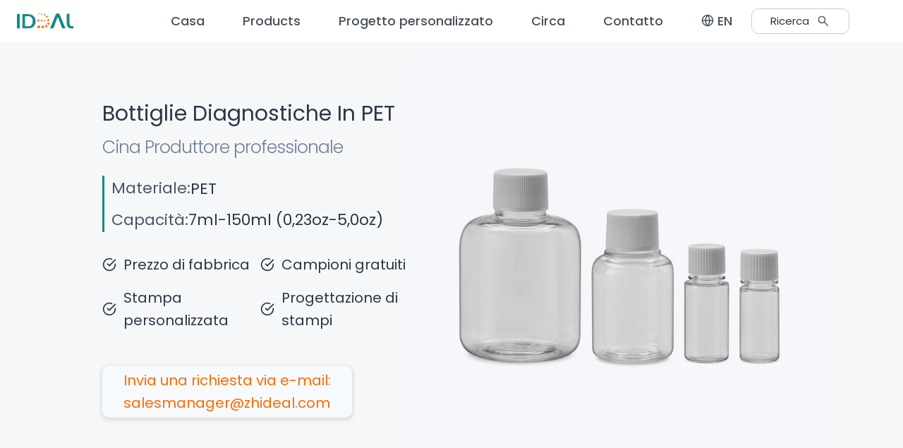

--- FILE ---
content_type: text/html; charset=utf-8
request_url: https://www.zhideal.com/it/products/pet-diagnostic-bottles/
body_size: 30184
content:
<!doctype html>
<html lang="it-IT" prefix="og: https://ogp.me/ns#" class="no-js" itemtype="https://schema.org/Blog" itemscope>
<head>
	<meta charset="UTF-8">
	<meta name="viewport" content="width=device-width, initial-scale=1, minimum-scale=1">
	<link rel='stylesheet' id='kadence-glightbox-css' href='https://www.zhideal.com/wp-content/plugins/kadence-blocks/includes/assets/css/kb-glightbox.min.css?ver=3.5.27' media='all' />

<!-- Ottimizzazione per i motori di ricerca di Rank Math - https://rankmath.com/ -->
<title>Bottiglie per diagnostica in PET Fornitore | IDEAL</title>
<meta name="description" content="Produttore e fornitore professionale di flaconi diagnostici in PET da 7ml 10ml 50ml 150ml. adatti alla conservazione e al trasporto di reagenti e soluzioni tampone."/>
<meta name="robots" content="follow, index, max-snippet:-1, max-video-preview:-1, max-image-preview:large"/>
<link rel="canonical" href="https://www.zhideal.com/it/products/pet-diagnostic-bottles/" />
<!-- /Rank Math WordPress SEO plugin -->

			<script>document.documentElement.classList.remove( 'no-js' );</script>
			<style id='wp-img-auto-sizes-contain-inline-css'>
img:is([sizes=auto i],[sizes^="auto," i]){contain-intrinsic-size:3000px 1500px}
/*# sourceURL=wp-img-auto-sizes-contain-inline-css */
</style>
<link rel='stylesheet' id='kadence-blocks-rowlayout-css' href='https://www.zhideal.com/wp-content/plugins/kadence-blocks/dist/style-blocks-rowlayout.css?ver=3.5.27' media='all' />
<link rel='stylesheet' id='kadence-blocks-column-css' href='https://www.zhideal.com/wp-content/plugins/kadence-blocks/dist/style-blocks-column.css?ver=3.5.27' media='all' />
<link rel='stylesheet' id='kadence-blocks-image-css' href='https://www.zhideal.com/wp-content/plugins/kadence-blocks/dist/style-blocks-image.css?ver=3.5.27' media='all' />
<link rel='stylesheet' id='kadence-blocks-advancedbtn-css' href='https://www.zhideal.com/wp-content/plugins/kadence-blocks/dist/style-blocks-advancedbtn.css?ver=3.5.27' media='all' />
<style id='kadence-blocks-advancedheading-inline-css'>
.wp-block-kadence-advancedheading mark{background:transparent;border-style:solid;border-width:0}.wp-block-kadence-advancedheading mark.kt-highlight{color:#f76a0c;}.kb-adv-heading-icon{display: inline-flex;justify-content: center;align-items: center;} .is-layout-constrained > .kb-advanced-heading-link {display: block;}.single-content .kadence-advanced-heading-wrapper h1, .single-content .kadence-advanced-heading-wrapper h2, .single-content .kadence-advanced-heading-wrapper h3, .single-content .kadence-advanced-heading-wrapper h4, .single-content .kadence-advanced-heading-wrapper h5, .single-content .kadence-advanced-heading-wrapper h6 {margin: 1.5em 0 .5em;}.single-content .kadence-advanced-heading-wrapper+* { margin-top:0;}.kb-screen-reader-text{position:absolute;width:1px;height:1px;padding:0;margin:-1px;overflow:hidden;clip:rect(0,0,0,0);}
/*# sourceURL=kadence-blocks-advancedheading-inline-css */
</style>
<link rel='stylesheet' id='kadence-blocks-iconlist-css' href='https://www.zhideal.com/wp-content/plugins/kadence-blocks/dist/style-blocks-iconlist.css?ver=3.5.27' media='all' />
<link rel='stylesheet' id='kadence-blocks-videopopup-css' href='https://www.zhideal.com/wp-content/plugins/kadence-blocks/dist/style-blocks-videopopup.css?ver=3.5.27' media='all' />
<link rel='stylesheet' id='kadence-blocks-pro-dynamichtml-css' href='https://www.zhideal.com/wp-content/plugins/kadence-blocks-pro/dist/style-blocks-dynamichtml.css?ver=2.8.6' media='all' />
<style id='wp-block-library-inline-css'>
:root{--wp-block-synced-color:#7a00df;--wp-block-synced-color--rgb:122,0,223;--wp-bound-block-color:var(--wp-block-synced-color);--wp-editor-canvas-background:#ddd;--wp-admin-theme-color:#007cba;--wp-admin-theme-color--rgb:0,124,186;--wp-admin-theme-color-darker-10:#006ba1;--wp-admin-theme-color-darker-10--rgb:0,107,160.5;--wp-admin-theme-color-darker-20:#005a87;--wp-admin-theme-color-darker-20--rgb:0,90,135;--wp-admin-border-width-focus:2px}@media (min-resolution:192dpi){:root{--wp-admin-border-width-focus:1.5px}}.wp-element-button{cursor:pointer}:root .has-very-light-gray-background-color{background-color:#eee}:root .has-very-dark-gray-background-color{background-color:#313131}:root .has-very-light-gray-color{color:#eee}:root .has-very-dark-gray-color{color:#313131}:root .has-vivid-green-cyan-to-vivid-cyan-blue-gradient-background{background:linear-gradient(135deg,#00d084,#0693e3)}:root .has-purple-crush-gradient-background{background:linear-gradient(135deg,#34e2e4,#4721fb 50%,#ab1dfe)}:root .has-hazy-dawn-gradient-background{background:linear-gradient(135deg,#faaca8,#dad0ec)}:root .has-subdued-olive-gradient-background{background:linear-gradient(135deg,#fafae1,#67a671)}:root .has-atomic-cream-gradient-background{background:linear-gradient(135deg,#fdd79a,#004a59)}:root .has-nightshade-gradient-background{background:linear-gradient(135deg,#330968,#31cdcf)}:root .has-midnight-gradient-background{background:linear-gradient(135deg,#020381,#2874fc)}:root{--wp--preset--font-size--normal:16px;--wp--preset--font-size--huge:42px}.has-regular-font-size{font-size:1em}.has-larger-font-size{font-size:2.625em}.has-normal-font-size{font-size:var(--wp--preset--font-size--normal)}.has-huge-font-size{font-size:var(--wp--preset--font-size--huge)}.has-text-align-center{text-align:center}.has-text-align-left{text-align:left}.has-text-align-right{text-align:right}.has-fit-text{white-space:nowrap!important}#end-resizable-editor-section{display:none}.aligncenter{clear:both}.items-justified-left{justify-content:flex-start}.items-justified-center{justify-content:center}.items-justified-right{justify-content:flex-end}.items-justified-space-between{justify-content:space-between}.screen-reader-text{border:0;clip-path:inset(50%);height:1px;margin:-1px;overflow:hidden;padding:0;position:absolute;width:1px;word-wrap:normal!important}.screen-reader-text:focus{background-color:#ddd;clip-path:none;color:#444;display:block;font-size:1em;height:auto;left:5px;line-height:normal;padding:15px 23px 14px;text-decoration:none;top:5px;width:auto;z-index:100000}html :where(.has-border-color){border-style:solid}html :where([style*=border-top-color]){border-top-style:solid}html :where([style*=border-right-color]){border-right-style:solid}html :where([style*=border-bottom-color]){border-bottom-style:solid}html :where([style*=border-left-color]){border-left-style:solid}html :where([style*=border-width]){border-style:solid}html :where([style*=border-top-width]){border-top-style:solid}html :where([style*=border-right-width]){border-right-style:solid}html :where([style*=border-bottom-width]){border-bottom-style:solid}html :where([style*=border-left-width]){border-left-style:solid}html :where(img[class*=wp-image-]){height:auto;max-width:100%}:where(figure){margin:0 0 1em}html :where(.is-position-sticky){--wp-admin--admin-bar--position-offset:var(--wp-admin--admin-bar--height,0px)}@media screen and (max-width:600px){html :where(.is-position-sticky){--wp-admin--admin-bar--position-offset:0px}}

/*# sourceURL=wp-block-library-inline-css */
</style><style id='wp-block-table-inline-css'>
.wp-block-table{overflow-x:auto}.wp-block-table table{border-collapse:collapse;width:100%}.wp-block-table thead{border-bottom:3px solid}.wp-block-table tfoot{border-top:3px solid}.wp-block-table td,.wp-block-table th{border:1px solid;padding:.5em}.wp-block-table .has-fixed-layout{table-layout:fixed;width:100%}.wp-block-table .has-fixed-layout td,.wp-block-table .has-fixed-layout th{word-break:break-word}.wp-block-table.aligncenter,.wp-block-table.alignleft,.wp-block-table.alignright{display:table;width:auto}.wp-block-table.aligncenter td,.wp-block-table.aligncenter th,.wp-block-table.alignleft td,.wp-block-table.alignleft th,.wp-block-table.alignright td,.wp-block-table.alignright th{word-break:break-word}.wp-block-table .has-subtle-light-gray-background-color{background-color:#f3f4f5}.wp-block-table .has-subtle-pale-green-background-color{background-color:#e9fbe5}.wp-block-table .has-subtle-pale-blue-background-color{background-color:#e7f5fe}.wp-block-table .has-subtle-pale-pink-background-color{background-color:#fcf0ef}.wp-block-table.is-style-stripes{background-color:initial;border-collapse:inherit;border-spacing:0}.wp-block-table.is-style-stripes tbody tr:nth-child(odd){background-color:#f0f0f0}.wp-block-table.is-style-stripes.has-subtle-light-gray-background-color tbody tr:nth-child(odd){background-color:#f3f4f5}.wp-block-table.is-style-stripes.has-subtle-pale-green-background-color tbody tr:nth-child(odd){background-color:#e9fbe5}.wp-block-table.is-style-stripes.has-subtle-pale-blue-background-color tbody tr:nth-child(odd){background-color:#e7f5fe}.wp-block-table.is-style-stripes.has-subtle-pale-pink-background-color tbody tr:nth-child(odd){background-color:#fcf0ef}.wp-block-table.is-style-stripes td,.wp-block-table.is-style-stripes th{border-color:#0000}.wp-block-table.is-style-stripes{border-bottom:1px solid #f0f0f0}.wp-block-table .has-border-color td,.wp-block-table .has-border-color th,.wp-block-table .has-border-color tr,.wp-block-table .has-border-color>*{border-color:inherit}.wp-block-table table[style*=border-top-color] tr:first-child,.wp-block-table table[style*=border-top-color] tr:first-child td,.wp-block-table table[style*=border-top-color] tr:first-child th,.wp-block-table table[style*=border-top-color]>*,.wp-block-table table[style*=border-top-color]>* td,.wp-block-table table[style*=border-top-color]>* th{border-top-color:inherit}.wp-block-table table[style*=border-top-color] tr:not(:first-child){border-top-color:initial}.wp-block-table table[style*=border-right-color] td:last-child,.wp-block-table table[style*=border-right-color] th,.wp-block-table table[style*=border-right-color] tr,.wp-block-table table[style*=border-right-color]>*{border-right-color:inherit}.wp-block-table table[style*=border-bottom-color] tr:last-child,.wp-block-table table[style*=border-bottom-color] tr:last-child td,.wp-block-table table[style*=border-bottom-color] tr:last-child th,.wp-block-table table[style*=border-bottom-color]>*,.wp-block-table table[style*=border-bottom-color]>* td,.wp-block-table table[style*=border-bottom-color]>* th{border-bottom-color:inherit}.wp-block-table table[style*=border-bottom-color] tr:not(:last-child){border-bottom-color:initial}.wp-block-table table[style*=border-left-color] td:first-child,.wp-block-table table[style*=border-left-color] th,.wp-block-table table[style*=border-left-color] tr,.wp-block-table table[style*=border-left-color]>*{border-left-color:inherit}.wp-block-table table[style*=border-style] td,.wp-block-table table[style*=border-style] th,.wp-block-table table[style*=border-style] tr,.wp-block-table table[style*=border-style]>*{border-style:inherit}.wp-block-table table[style*=border-width] td,.wp-block-table table[style*=border-width] th,.wp-block-table table[style*=border-width] tr,.wp-block-table table[style*=border-width]>*{border-style:inherit;border-width:inherit}
/*# sourceURL=https://www.zhideal.com/wp-includes/blocks/table/style.min.css */
</style>

<style id='classic-theme-styles-inline-css'>
/*! This file is auto-generated */
.wp-block-button__link{color:#fff;background-color:#32373c;border-radius:9999px;box-shadow:none;text-decoration:none;padding:calc(.667em + 2px) calc(1.333em + 2px);font-size:1.125em}.wp-block-file__button{background:#32373c;color:#fff;text-decoration:none}
/*# sourceURL=/wp-includes/css/classic-themes.min.css */
</style>
<link rel='stylesheet' id='trp-language-switcher-style-css' href='https://www.zhideal.com/wp-content/plugins/translatepress-multilingual/assets/css/trp-language-switcher.css?ver=3.0.3' media='all' />
<link rel='stylesheet' id='kadence-global-css' href='https://www.zhideal.com/wp-content/themes/kadence/assets/css/global.min.css?ver=1.4.2' media='all' />
<style id='kadence-global-inline-css'>
/* Kadence Base CSS */
:root{--global-palette1:#168a87;--global-palette2:#ff6900;--global-palette3:#1A202C;--global-palette4:#2D3748;--global-palette5:#4A5568;--global-palette6:#718096;--global-palette7:#EDF2F7;--global-palette8:#F7FAFC;--global-palette9:#ffffff;--global-palette10:oklch(from var(--global-palette1) calc(l + 0.10 * (1 - l)) calc(c * 1.00) calc(h + 180) / 100%);--global-palette11:#13612e;--global-palette12:#1159af;--global-palette13:#b82105;--global-palette14:#f7630c;--global-palette15:#f5a524;--global-palette9rgb:255, 255, 255;--global-palette-highlight:var(--global-palette1);--global-palette-highlight-alt:var(--global-palette2);--global-palette-highlight-alt2:var(--global-palette9);--global-palette-btn-bg:var(--global-palette1);--global-palette-btn-bg-hover:rgba(255,105,0,0);--global-palette-btn:var(--global-palette9);--global-palette-btn-hover:var(--global-palette9);--global-palette-btn-sec-bg:var(--global-palette7);--global-palette-btn-sec-bg-hover:var(--global-palette2);--global-palette-btn-sec:#5083ea;--global-palette-btn-sec-hover:var(--global-palette9);--global-body-font-family:Poppins, sans-serif;--global-heading-font-family:Poppins, sans-serif;--global-primary-nav-font-family:Poppins, sans-serif;--global-fallback-font:sans-serif;--global-display-fallback-font:sans-serif;--global-content-width:1290px;--global-content-wide-width:calc(1290px + 230px);--global-content-narrow-width:842px;--global-content-edge-padding:1.5rem;--global-content-boxed-padding:2rem;--global-calc-content-width:calc(1290px - var(--global-content-edge-padding) - var(--global-content-edge-padding) );--wp--style--global--content-size:var(--global-calc-content-width);}.wp-site-blocks{--global-vw:calc( 100vw - ( 0.5 * var(--scrollbar-offset)));}body{background:var(--global-palette8);}body, input, select, optgroup, textarea{font-style:normal;font-weight:normal;font-size:18px;line-height:1.6;font-family:var(--global-body-font-family);color:var(--global-palette4);}.content-bg, body.content-style-unboxed .site{background:var(--global-palette9);}h1,h2,h3,h4,h5,h6{font-family:var(--global-heading-font-family);}h1{font-style:normal;font-weight:normal;font-size:30px;line-height:1.5;font-family:Poppins, sans-serif;color:var(--global-palette3);}h2{font-style:normal;font-weight:normal;font-size:28px;line-height:1.5;font-family:Poppins, sans-serif;color:var(--global-palette3);}h3{font-style:normal;font-weight:normal;font-size:24px;line-height:1.5;font-family:Poppins, sans-serif;color:var(--global-palette3);}h4{font-style:normal;font-weight:normal;font-size:22px;line-height:1.5;font-family:Poppins, sans-serif;color:var(--global-palette4);}h5{font-style:normal;font-weight:normal;font-size:20px;line-height:1.5;font-family:Poppins, sans-serif;color:var(--global-palette4);}h6{font-style:normal;font-weight:normal;font-size:18px;line-height:1.5;font-family:Poppins, sans-serif;color:var(--global-palette5);}.entry-hero h1{font-style:normal;font-weight:normal;font-family:Poppins, sans-serif;}.entry-hero .kadence-breadcrumbs, .entry-hero .search-form{font-style:normal;font-weight:normal;font-family:Poppins, sans-serif;}.entry-hero .kadence-breadcrumbs{max-width:1290px;}.site-container, .site-header-row-layout-contained, .site-footer-row-layout-contained, .entry-hero-layout-contained, .comments-area, .alignfull > .wp-block-cover__inner-container, .alignwide > .wp-block-cover__inner-container{max-width:var(--global-content-width);}.content-width-narrow .content-container.site-container, .content-width-narrow .hero-container.site-container{max-width:var(--global-content-narrow-width);}@media all and (min-width: 1520px){.wp-site-blocks .content-container  .alignwide{margin-left:-115px;margin-right:-115px;width:unset;max-width:unset;}}@media all and (min-width: 1102px){.content-width-narrow .wp-site-blocks .content-container .alignwide{margin-left:-130px;margin-right:-130px;width:unset;max-width:unset;}}.content-style-boxed .wp-site-blocks .entry-content .alignwide{margin-left:calc( -1 * var( --global-content-boxed-padding ) );margin-right:calc( -1 * var( --global-content-boxed-padding ) );}.content-area{margin-top:5rem;margin-bottom:5rem;}@media all and (max-width: 1024px){.content-area{margin-top:3rem;margin-bottom:3rem;}}@media all and (max-width: 767px){.content-area{margin-top:2rem;margin-bottom:2rem;}}@media all and (max-width: 1024px){:root{--global-content-boxed-padding:2rem;}}@media all and (max-width: 767px){:root{--global-content-boxed-padding:1.5rem;}}.entry-content-wrap{padding:2rem;}@media all and (max-width: 1024px){.entry-content-wrap{padding:2rem;}}@media all and (max-width: 767px){.entry-content-wrap{padding:1.5rem;}}.entry.single-entry{box-shadow:0px 15px 15px -10px rgba(0,0,0,0.05);}.entry.loop-entry{box-shadow:0px 15px 15px -10px rgba(0,0,0,0.05);}.loop-entry .entry-content-wrap{padding:2rem;}@media all and (max-width: 1024px){.loop-entry .entry-content-wrap{padding:2rem;}}@media all and (max-width: 767px){.loop-entry .entry-content-wrap{padding:1.5rem;}}button, .button, .wp-block-button__link, input[type="button"], input[type="reset"], input[type="submit"], .fl-button, .elementor-button-wrapper .elementor-button, .wc-block-components-checkout-place-order-button, .wc-block-cart__submit{box-shadow:0px 0px 0px -7px rgba(0,0,0,0);}button:hover, button:focus, button:active, .button:hover, .button:focus, .button:active, .wp-block-button__link:hover, .wp-block-button__link:focus, .wp-block-button__link:active, input[type="button"]:hover, input[type="button"]:focus, input[type="button"]:active, input[type="reset"]:hover, input[type="reset"]:focus, input[type="reset"]:active, input[type="submit"]:hover, input[type="submit"]:focus, input[type="submit"]:active, .elementor-button-wrapper .elementor-button:hover, .elementor-button-wrapper .elementor-button:focus, .elementor-button-wrapper .elementor-button:active, .wc-block-cart__submit:hover{box-shadow:0px 15px 25px -7px rgba(0,0,0,0.1);}.kb-button.kb-btn-global-outline.kb-btn-global-inherit{padding-top:calc(px - 2px);padding-right:calc(px - 2px);padding-bottom:calc(px - 2px);padding-left:calc(px - 2px);}@media all and (min-width: 1025px){.transparent-header .entry-hero .entry-hero-container-inner{padding-top:60px;}}@media all and (max-width: 1024px){.mobile-transparent-header .entry-hero .entry-hero-container-inner{padding-top:60px;}}@media all and (max-width: 767px){.mobile-transparent-header .entry-hero .entry-hero-container-inner{padding-top:68px;}}.wp-site-blocks .products-title h1{font-style:normal;font-weight:400;font-family:-apple-system,BlinkMacSystemFont,"Segoe UI",Roboto,Oxygen-Sans,Ubuntu,Cantarell,"Helvetica Neue",sans-serif, "Apple Color Emoji", "Segoe UI Emoji", "Segoe UI Symbol";}
/* Kadence Header CSS */
@media all and (max-width: 1024px){.mobile-transparent-header #masthead{position:absolute;left:0px;right:0px;z-index:100;}.kadence-scrollbar-fixer.mobile-transparent-header #masthead{right:var(--scrollbar-offset,0);}.mobile-transparent-header #masthead, .mobile-transparent-header .site-top-header-wrap .site-header-row-container-inner, .mobile-transparent-header .site-main-header-wrap .site-header-row-container-inner, .mobile-transparent-header .site-bottom-header-wrap .site-header-row-container-inner{background:transparent;}.site-header-row-tablet-layout-fullwidth, .site-header-row-tablet-layout-standard{padding:0px;}}@media all and (min-width: 1025px){.transparent-header #masthead{position:absolute;left:0px;right:0px;z-index:100;}.transparent-header.kadence-scrollbar-fixer #masthead{right:var(--scrollbar-offset,0);}.transparent-header #masthead, .transparent-header .site-top-header-wrap .site-header-row-container-inner, .transparent-header .site-main-header-wrap .site-header-row-container-inner, .transparent-header .site-bottom-header-wrap .site-header-row-container-inner{background:transparent;}}.site-branding a.brand img{max-width:80px;}.site-branding a.brand img.svg-logo-image{width:80px;}.site-branding{padding:0px 0px 0px 0px;}#masthead, #masthead .kadence-sticky-header.item-is-fixed:not(.item-at-start):not(.site-header-row-container):not(.site-main-header-wrap), #masthead .kadence-sticky-header.item-is-fixed:not(.item-at-start) > .site-header-row-container-inner{background:#ffffff;}.site-main-header-inner-wrap{min-height:60px;}@media all and (max-width: 767px){.site-main-header-inner-wrap{min-height:68px;}}#masthead .kadence-sticky-header.item-is-fixed:not(.item-at-start):not(.site-header-row-container):not(.item-hidden-above):not(.site-main-header-wrap), #masthead .kadence-sticky-header.item-is-fixed:not(.item-at-start):not(.item-hidden-above) > .site-header-row-container-inner{background:var(--global-palette9);}.site-main-header-wrap.site-header-row-container.site-header-focus-item.site-header-row-layout-standard.kadence-sticky-header.item-is-fixed.item-is-stuck, .site-header-upper-inner-wrap.kadence-sticky-header.item-is-fixed.item-is-stuck, .site-header-inner-wrap.kadence-sticky-header.item-is-fixed.item-is-stuck, .site-top-header-wrap.site-header-row-container.site-header-focus-item.site-header-row-layout-standard.kadence-sticky-header.item-is-fixed.item-is-stuck, .site-bottom-header-wrap.site-header-row-container.site-header-focus-item.site-header-row-layout-standard.kadence-sticky-header.item-is-fixed.item-is-stuck{box-shadow:0px 0px 0px 0px rgba(0,0,0,0);}.header-navigation[class*="header-navigation-style-underline"] .header-menu-container.primary-menu-container>ul>li>a:after{width:calc( 100% - 3em);}.main-navigation .primary-menu-container > ul > li.menu-item > a{padding-left:calc(3em / 2);padding-right:calc(3em / 2);padding-top:0.6em;padding-bottom:0.6em;color:#4a515c;}.main-navigation .primary-menu-container > ul > li.menu-item .dropdown-nav-special-toggle{right:calc(3em / 2);}.main-navigation .primary-menu-container > ul li.menu-item > a{font-style:normal;font-weight:500;font-family:var(--global-primary-nav-font-family);}.main-navigation .primary-menu-container > ul > li.menu-item > a:hover{color:var(--global-palette-highlight);}.main-navigation .primary-menu-container > ul > li.menu-item.current-menu-item > a{color:var(--global-palette1);}.header-navigation .header-menu-container ul ul.sub-menu, .header-navigation .header-menu-container ul ul.submenu{background:var(--global-palette3);box-shadow:0px 2px 13px 0px rgba(0,0,0,0.1);}.header-navigation .header-menu-container ul ul li.menu-item, .header-menu-container ul.menu > li.kadence-menu-mega-enabled > ul > li.menu-item > a{border-bottom:1px solid rgba(255,255,255,0.1);border-radius:0px 0px 0px 0px;}.header-navigation .header-menu-container ul ul li.menu-item > a{width:200px;padding-top:1em;padding-bottom:1em;color:var(--global-palette8);font-size:12px;}.header-navigation .header-menu-container ul ul li.menu-item > a:hover{color:var(--global-palette9);background:var(--global-palette4);border-radius:0px 0px 0px 0px;}.header-navigation .header-menu-container ul ul li.menu-item.current-menu-item > a{color:var(--global-palette9);background:var(--global-palette4);border-radius:0px 0px 0px 0px;}.mobile-toggle-open-container .menu-toggle-open, .mobile-toggle-open-container .menu-toggle-open:focus{color:var(--global-palette5);padding:0.4em 0.6em 0.4em 0.6em;font-size:14px;}.mobile-toggle-open-container .menu-toggle-open.menu-toggle-style-bordered{border:1px solid currentColor;}.mobile-toggle-open-container .menu-toggle-open .menu-toggle-icon{font-size:30px;}.mobile-toggle-open-container .menu-toggle-open:hover, .mobile-toggle-open-container .menu-toggle-open:focus-visible{color:var(--global-palette-highlight);}.mobile-navigation ul li{font-style:normal;font-weight:500;font-size:18px;font-family:Poppins, sans-serif;}.mobile-navigation ul li a{padding-top:1em;padding-bottom:1em;}.mobile-navigation ul li > a, .mobile-navigation ul li.menu-item-has-children > .drawer-nav-drop-wrap{color:var(--global-palette5);}.mobile-navigation ul li.current-menu-item > a, .mobile-navigation ul li.current-menu-item.menu-item-has-children > .drawer-nav-drop-wrap{color:var(--global-palette-highlight);}.mobile-navigation ul li.menu-item-has-children .drawer-nav-drop-wrap, .mobile-navigation ul li:not(.menu-item-has-children) a{border-bottom:1px solid rgba(113,128,150,0.5);}.mobile-navigation:not(.drawer-navigation-parent-toggle-true) ul li.menu-item-has-children .drawer-nav-drop-wrap button{border-left:1px solid rgba(113,128,150,0.5);}#mobile-drawer .drawer-inner, #mobile-drawer.popup-drawer-layout-fullwidth.popup-drawer-animation-slice .pop-portion-bg, #mobile-drawer.popup-drawer-layout-fullwidth.popup-drawer-animation-slice.pop-animated.show-drawer .drawer-inner{background:var(--global-palette7);}#mobile-drawer .drawer-header .drawer-toggle{padding:0.6em 0.15em 0.6em 0.15em;font-size:24px;}.mobile-html{margin:0px 0px 0px 15px;}
/* Kadence Footer CSS */
.site-bottom-footer-inner-wrap{padding-top:30px;padding-bottom:30px;grid-column-gap:30px;}.site-bottom-footer-inner-wrap .widget{margin-bottom:30px;}.site-bottom-footer-inner-wrap .site-footer-section:not(:last-child):after{right:calc(-30px / 2);}
/* Kadence Pro Header CSS */
.header-navigation-dropdown-direction-left ul ul.submenu, .header-navigation-dropdown-direction-left ul ul.sub-menu{right:0px;left:auto;}.rtl .header-navigation-dropdown-direction-right ul ul.submenu, .rtl .header-navigation-dropdown-direction-right ul ul.sub-menu{left:0px;right:auto;}.header-account-button .nav-drop-title-wrap > .kadence-svg-iconset, .header-account-button > .kadence-svg-iconset{font-size:1.2em;}.site-header-item .header-account-button .nav-drop-title-wrap, .site-header-item .header-account-wrap > .header-account-button{display:flex;align-items:center;}.header-account-style-icon_label .header-account-label{padding-left:5px;}.header-account-style-label_icon .header-account-label{padding-right:5px;}.site-header-item .header-account-wrap .header-account-button{text-decoration:none;box-shadow:none;color:inherit;background:transparent;padding:0.6em 0em 0.6em 0em;}.header-mobile-account-wrap .header-account-button .nav-drop-title-wrap > .kadence-svg-iconset, .header-mobile-account-wrap .header-account-button > .kadence-svg-iconset{font-size:1.2em;}.header-mobile-account-wrap .header-account-button .nav-drop-title-wrap, .header-mobile-account-wrap > .header-account-button{display:flex;align-items:center;}.header-mobile-account-wrap.header-account-style-icon_label .header-account-label{padding-left:5px;}.header-mobile-account-wrap.header-account-style-label_icon .header-account-label{padding-right:5px;}.header-mobile-account-wrap .header-account-button{text-decoration:none;box-shadow:none;color:inherit;background:transparent;padding:0.6em 0em 0.6em 0em;}#login-drawer .drawer-inner .drawer-content{display:flex;justify-content:center;align-items:center;position:absolute;top:0px;bottom:0px;left:0px;right:0px;padding:0px;}#loginform p label{display:block;}#login-drawer #loginform{width:100%;}#login-drawer #loginform input{width:100%;}#login-drawer #loginform input[type="checkbox"]{width:auto;}#login-drawer .drawer-inner .drawer-header{position:relative;z-index:100;}#login-drawer .drawer-content_inner.widget_login_form_inner{padding:2em;width:100%;max-width:350px;border-radius:.25rem;background:var(--global-palette9);color:var(--global-palette4);}#login-drawer .lost_password a{color:var(--global-palette6);}#login-drawer .lost_password, #login-drawer .register-field{text-align:center;}#login-drawer .widget_login_form_inner p{margin-top:1.2em;margin-bottom:0em;}#login-drawer .widget_login_form_inner p:first-child{margin-top:0em;}#login-drawer .widget_login_form_inner label{margin-bottom:0.5em;}#login-drawer hr.register-divider{margin:1.2em 0;border-width:1px;}#login-drawer .register-field{font-size:90%;}@media all and (min-width: 1025px){#login-drawer hr.register-divider.hide-desktop{display:none;}#login-drawer p.register-field.hide-desktop{display:none;}}@media all and (max-width: 1024px){#login-drawer hr.register-divider.hide-mobile{display:none;}#login-drawer p.register-field.hide-mobile{display:none;}}@media all and (max-width: 767px){#login-drawer hr.register-divider.hide-mobile{display:none;}#login-drawer p.register-field.hide-mobile{display:none;}}.tertiary-navigation .tertiary-menu-container > ul > li.menu-item > a{padding-left:calc(1.2em / 2);padding-right:calc(1.2em / 2);padding-top:0.6em;padding-bottom:0.6em;color:var(--global-palette5);}.tertiary-navigation .tertiary-menu-container > ul > li.menu-item > a:hover{color:var(--global-palette-highlight);}.tertiary-navigation .tertiary-menu-container > ul > li.menu-item.current-menu-item > a{color:var(--global-palette3);}.header-navigation[class*="header-navigation-style-underline"] .header-menu-container.tertiary-menu-container>ul>li>a:after{width:calc( 100% - 1.2em);}.quaternary-navigation .quaternary-menu-container > ul > li.menu-item > a{padding-left:calc(1.2em / 2);padding-right:calc(1.2em / 2);padding-top:0.6em;padding-bottom:0.6em;color:var(--global-palette5);}.quaternary-navigation .quaternary-menu-container > ul > li.menu-item > a:hover{color:var(--global-palette-highlight);}.quaternary-navigation .quaternary-menu-container > ul > li.menu-item.current-menu-item > a{color:var(--global-palette3);}.header-navigation[class*="header-navigation-style-underline"] .header-menu-container.quaternary-menu-container>ul>li>a:after{width:calc( 100% - 1.2em);}#main-header .header-divider{border-right:1px solid var(--global-palette6);height:50%;}#main-header .header-divider2{border-right:1px solid var(--global-palette6);height:50%;}#main-header .header-divider3{border-right:1px solid var(--global-palette6);height:50%;}#mobile-header .header-mobile-divider, #mobile-drawer .header-mobile-divider{border-right:1px solid var(--global-palette6);height:50%;}#mobile-drawer .header-mobile-divider{border-top:1px solid var(--global-palette6);width:50%;}#mobile-header .header-mobile-divider2{border-right:1px solid var(--global-palette6);height:50%;}#mobile-drawer .header-mobile-divider2{border-top:1px solid var(--global-palette6);width:50%;}.header-item-search-bar form ::-webkit-input-placeholder{color:currentColor;opacity:0.5;}.header-item-search-bar form ::placeholder{color:currentColor;opacity:0.5;}.header-search-bar form{max-width:100%;width:240px;}.header-mobile-search-bar form{max-width:calc(100vw - var(--global-sm-spacing) - var(--global-sm-spacing));width:240px;}.header-widget-lstyle-normal .header-widget-area-inner a:not(.button){text-decoration:underline;}.element-contact-inner-wrap{display:flex;flex-wrap:wrap;align-items:center;margin-top:-0.6em;margin-left:calc(-0.6em / 2);margin-right:calc(-0.6em / 2);}.element-contact-inner-wrap .header-contact-item{display:inline-flex;flex-wrap:wrap;align-items:center;margin-top:0.6em;margin-left:calc(0.6em / 2);margin-right:calc(0.6em / 2);}.element-contact-inner-wrap .header-contact-item .kadence-svg-iconset{font-size:1em;}.header-contact-item img{display:inline-block;}.header-contact-item .contact-label{margin-left:0.3em;}.rtl .header-contact-item .contact-label{margin-right:0.3em;margin-left:0px;}.header-mobile-contact-wrap .element-contact-inner-wrap{display:flex;flex-wrap:wrap;align-items:center;margin-top:-0.6em;margin-left:calc(-0.6em / 2);margin-right:calc(-0.6em / 2);}.header-mobile-contact-wrap .element-contact-inner-wrap .header-contact-item{display:inline-flex;flex-wrap:wrap;align-items:center;margin-top:0.6em;margin-left:calc(0.6em / 2);margin-right:calc(0.6em / 2);}.header-mobile-contact-wrap .element-contact-inner-wrap .header-contact-item .kadence-svg-iconset{font-size:1em;}#main-header .header-button2{box-shadow:0px 0px 0px -7px rgba(0,0,0,0);}#main-header .header-button2:hover{box-shadow:0px 15px 25px -7px rgba(0,0,0,0.1);}.mobile-header-button2-wrap .mobile-header-button-inner-wrap .mobile-header-button2{border:2px none transparent;box-shadow:0px 0px 0px -7px rgba(0,0,0,0);}.mobile-header-button2-wrap .mobile-header-button-inner-wrap .mobile-header-button2:hover{box-shadow:0px 15px 25px -7px rgba(0,0,0,0.1);}#widget-drawer.popup-drawer-layout-fullwidth .drawer-content .header-widget2, #widget-drawer.popup-drawer-layout-sidepanel .drawer-inner{max-width:400px;}#widget-drawer.popup-drawer-layout-fullwidth .drawer-content .header-widget2{margin:0 auto;}.widget-toggle-open{display:flex;align-items:center;background:transparent;box-shadow:none;}.widget-toggle-open:hover, .widget-toggle-open:focus{border-color:currentColor;background:transparent;box-shadow:none;}.widget-toggle-open .widget-toggle-icon{display:flex;}.widget-toggle-open .widget-toggle-label{padding-right:5px;}.rtl .widget-toggle-open .widget-toggle-label{padding-left:5px;padding-right:0px;}.widget-toggle-open .widget-toggle-label:empty, .rtl .widget-toggle-open .widget-toggle-label:empty{padding-right:0px;padding-left:0px;}.widget-toggle-open-container .widget-toggle-open{color:var(--global-palette5);padding:0.4em 0.6em 0.4em 0.6em;font-size:14px;}.widget-toggle-open-container .widget-toggle-open.widget-toggle-style-bordered{border:1px solid currentColor;}.widget-toggle-open-container .widget-toggle-open .widget-toggle-icon{font-size:20px;}.widget-toggle-open-container .widget-toggle-open:hover, .widget-toggle-open-container .widget-toggle-open:focus{color:var(--global-palette-highlight);}#widget-drawer .header-widget-2style-normal a:not(.button){text-decoration:underline;}#widget-drawer .header-widget-2style-plain a:not(.button){text-decoration:none;}#widget-drawer .header-widget2 .widget-title{color:var(--global-palette9);}#widget-drawer .header-widget2{color:var(--global-palette8);}#widget-drawer .header-widget2 a:not(.button), #widget-drawer .header-widget2 .drawer-sub-toggle{color:var(--global-palette8);}#widget-drawer .header-widget2 a:not(.button):hover, #widget-drawer .header-widget2 .drawer-sub-toggle:hover{color:var(--global-palette9);}#mobile-secondary-site-navigation ul li{font-size:14px;}#mobile-secondary-site-navigation ul li a{padding-top:1em;padding-bottom:1em;}#mobile-secondary-site-navigation ul li > a, #mobile-secondary-site-navigation ul li.menu-item-has-children > .drawer-nav-drop-wrap{color:var(--global-palette8);}#mobile-secondary-site-navigation ul li.current-menu-item > a, #mobile-secondary-site-navigation ul li.current-menu-item.menu-item-has-children > .drawer-nav-drop-wrap{color:var(--global-palette-highlight);}#mobile-secondary-site-navigation ul li.menu-item-has-children .drawer-nav-drop-wrap, #mobile-secondary-site-navigation ul li:not(.menu-item-has-children) a{border-bottom:1px solid rgba(255,255,255,0.1);}#mobile-secondary-site-navigation:not(.drawer-navigation-parent-toggle-true) ul li.menu-item-has-children .drawer-nav-drop-wrap button{border-left:1px solid rgba(255,255,255,0.1);}
/*# sourceURL=kadence-global-inline-css */
</style>
<link rel='stylesheet' id='kadence-simplelightbox-css-css' href='https://www.zhideal.com/wp-content/plugins/kadence-blocks/includes/assets/css/simplelightbox.min.css?ver=3.5.27' media='all' />
<link rel='stylesheet' id='kadence-header-css' href='https://www.zhideal.com/wp-content/themes/kadence/assets/css/header.min.css?ver=1.4.2' media='all' />
<link rel='stylesheet' id='kadence-content-css' href='https://www.zhideal.com/wp-content/themes/kadence/assets/css/content.min.css?ver=1.4.2' media='all' />
<link rel='stylesheet' id='kadence-related-posts-css' href='https://www.zhideal.com/wp-content/themes/kadence/assets/css/related-posts.min.css?ver=1.4.2' media='all' />
<link rel='stylesheet' id='kad-splide-css' href='https://www.zhideal.com/wp-content/themes/kadence/assets/css/kadence-splide.min.css?ver=1.4.2' media='all' />
<link rel='stylesheet' id='kadence-footer-css' href='https://www.zhideal.com/wp-content/themes/kadence/assets/css/footer.min.css?ver=1.4.2' media='all' />
<link rel='stylesheet' id='menu-addons-css' href='https://www.zhideal.com/wp-content/plugins/kadence-pro/dist/mega-menu/menu-addon.css?ver=1.1.16' media='all' />
<link rel='stylesheet' id='kadence-blocks-advancedgallery-css' href='https://www.zhideal.com/wp-content/plugins/kadence-blocks/dist/style-blocks-advancedgallery.css?ver=3.5.27' media='all' />
<link rel='stylesheet' id='kadence-rankmath-css' href='https://www.zhideal.com/wp-content/themes/kadence/assets/css/rankmath.min.css?ver=1.4.2' media='all' />
<style id='kadence-blocks-global-variables-inline-css'>
:root {--global-kb-font-size-sm:clamp(0.8rem, 0.73rem + 0.217vw, 0.9rem);--global-kb-font-size-md:clamp(1.1rem, 0.995rem + 0.326vw, 1.25rem);--global-kb-font-size-lg:clamp(1.75rem, 1.576rem + 0.543vw, 2rem);--global-kb-font-size-xl:clamp(2.25rem, 1.728rem + 1.63vw, 3rem);--global-kb-font-size-xxl:clamp(2.5rem, 1.456rem + 3.26vw, 4rem);--global-kb-font-size-xxxl:clamp(2.75rem, 0.489rem + 7.065vw, 6rem);}
/*# sourceURL=kadence-blocks-global-variables-inline-css */
</style>
<style id='kadence_blocks_css-inline-css'>
.kb-row-layout-id1070_7b063b-63 > .kt-row-column-wrap{align-content:center;}:where(.kb-row-layout-id1070_7b063b-63 > .kt-row-column-wrap) > .wp-block-kadence-column{justify-content:center;}.kb-row-layout-id1070_7b063b-63 > .kt-row-column-wrap{column-gap:var(--global-kb-gap-lg, 4rem);max-width:1200px;margin-left:auto;margin-right:auto;padding-top:0px;padding-right:30px;padding-bottom:0px;padding-left:30px;min-height:600px;grid-template-columns:minmax(0, calc(45% - ((var(--global-kb-gap-lg, 4rem) * 1 )/2)))minmax(0, calc(55% - ((var(--global-kb-gap-lg, 4rem) * 1 )/2)));}.kb-row-layout-id1070_7b063b-63{background-color:#f5f7f9;}@media all and (max-width: 1024px){.kb-row-layout-id1070_7b063b-63 > .kt-row-column-wrap{column-gap:var(--global-kb-gap-md, 2rem);padding-top:30px;padding-bottom:30px;grid-template-columns:minmax(0, calc(50% - ((var(--global-kb-gap-md, 2rem) * 1 )/2)))minmax(0, calc(50% - ((var(--global-kb-gap-md, 2rem) * 1 )/2)));grid-template-columns:minmax(0, calc(50% - ((var(--global-kb-gap-md, 2rem) * 1 )/2)))minmax(0, calc(50% - ((var(--global-kb-gap-md, 2rem) * 1 )/2)));}}@media all and (max-width: 767px){.kb-row-layout-wrap.wp-block-kadence-rowlayout.kb-row-layout-id1070_7b063b-63{margin-top:0px;}.kb-row-layout-id1070_7b063b-63 > .kt-row-column-wrap{padding-top:50px;padding-right:20px;padding-bottom:20px;padding-left:30px;min-height:0px;grid-template-columns:minmax(0, 1fr);}.kb-row-layout-id1070_7b063b-63 > .kt-row-column-wrap > .wp-block-kadence-column:nth-child(1 of *:not(style)){order:2;}.kb-row-layout-id1070_7b063b-63 > .kt-row-column-wrap > .wp-block-kadence-column:nth-child(2 of *:not(style)){order:1;}.kb-row-layout-id1070_7b063b-63 > .kt-row-column-wrap > .wp-block-kadence-column:nth-child(3 of *:not(style)){order:12;}.kb-row-layout-id1070_7b063b-63 > .kt-row-column-wrap > .wp-block-kadence-column:nth-child(4 of *:not(style)){order:11;}.kb-row-layout-id1070_7b063b-63 > .kt-row-column-wrap > .wp-block-kadence-column:nth-child(5 of *:not(style)){order:22;}.kb-row-layout-id1070_7b063b-63 > .kt-row-column-wrap > .wp-block-kadence-column:nth-child(6 of *:not(style)){order:21;}.kb-row-layout-id1070_7b063b-63 > .kt-row-column-wrap > .wp-block-kadence-column:nth-child(7 of *:not(style)){order:32;}.kb-row-layout-id1070_7b063b-63 > .kt-row-column-wrap > .wp-block-kadence-column:nth-child(8 of *:not(style)){order:31;}}.kadence-column1070_afe3c8-5c > .kt-inside-inner-col{column-gap:var(--global-kb-gap-sm, 1rem);}.kadence-column1070_afe3c8-5c > .kt-inside-inner-col{flex-direction:column;}.kadence-column1070_afe3c8-5c > .kt-inside-inner-col > .aligncenter{width:100%;}.kadence-column1070_afe3c8-5c{text-align:center;}@media all and (max-width: 1024px){.kadence-column1070_afe3c8-5c > .kt-inside-inner-col{flex-direction:column;justify-content:center;}}@media all and (max-width: 767px){.kadence-column1070_afe3c8-5c > .kt-inside-inner-col{flex-direction:column;justify-content:center;}}.kb-image1070_d4e376-99 .kb-image-has-overlay:after{opacity:0.3;}.wp-block-kadence-advancedbtn.kt-btns1070_601406-e4, .site .entry-content .wp-block-kadence-advancedbtn.kt-btns1070_601406-e4, .wp-block-kadence-advancedbtn.kb-btns1070_601406-e4, .site .entry-content .wp-block-kadence-advancedbtn.kb-btns1070_601406-e4{margin-top:0px;margin-right:0px;margin-bottom:0px;margin-left:0px;}.wp-block-kadence-advancedbtn.kb-btns1070_601406-e4{gap:0px;}ul.menu .wp-block-kadence-advancedbtn .kb-btn1070_567882-9e.kb-button{width:initial;}.wp-block-kadence-advancedbtn .kb-btn1070_567882-9e.kb-button{color:var(--global-palette2, #2B6CB0);background:var(--global-palette7, #EDF2F7);font-size:20px;border-top-left-radius:10px;border-top-right-radius:10px;border-bottom-right-radius:10px;border-bottom-left-radius:10px;border-top:0px solid #0c91d0;border-right:0px solid #0c91d0;border-bottom:0px solid #0c91d0;border-left:0px solid #0c91d0;box-shadow:1px 2px 5px 0px rgba(0, 0, 0, 0.2);}.kb-btn1070_567882-9e.kb-button .kb-svg-icon-wrap{color:#fd0808;padding-top:0px;padding-right:10px;padding-bottom:0px;padding-left:0px;}.kb-btn1070_567882-9e.kb-button:hover .kb-svg-icon-wrap, .kb-btn1070_567882-9e.kb-button:focus .kb-svg-icon-wrap{color:var(--global-palette9, #ffffff);}.wp-block-kadence-advancedbtn .kb-btn1070_567882-9e.kb-button:hover, .wp-block-kadence-advancedbtn .kb-btn1070_567882-9e.kb-button:focus{color:#ffffff;background:#ff6900;border-top:0px solid #ff6900;border-right:0px solid #ff6900;border-bottom:0px solid #ff6900;border-left:0px solid #ff6900;}@media all and (max-width: 1024px){.wp-block-kadence-advancedbtn .kb-btn1070_567882-9e.kb-button{font-size:13px;border-top:0px solid #0c91d0;border-right:0px solid #0c91d0;border-bottom:0px solid #0c91d0;border-left:0px solid #0c91d0;}}@media all and (max-width: 1024px){.wp-block-kadence-advancedbtn .kb-btn1070_567882-9e.kb-button:hover, .wp-block-kadence-advancedbtn .kb-btn1070_567882-9e.kb-button:focus{border-top:0px solid #ff6900;border-right:0px solid #ff6900;border-bottom:0px solid #ff6900;border-left:0px solid #ff6900;}}@media all and (max-width: 767px){.wp-block-kadence-advancedbtn .kb-btn1070_567882-9e.kb-button{font-size:15px;border-top:0px solid #0c91d0;border-right:0px solid #0c91d0;border-bottom:0px solid #0c91d0;border-left:0px solid #0c91d0;}.wp-block-kadence-advancedbtn .kb-btn1070_567882-9e.kb-button:hover, .wp-block-kadence-advancedbtn .kb-btn1070_567882-9e.kb-button:focus{border-top:0px solid #ff6900;border-right:0px solid #ff6900;border-bottom:0px solid #ff6900;border-left:0px solid #ff6900;}}.kadence-column1070_53a66d-81 > .kt-inside-inner-col{display:flex;}.kadence-column1070_53a66d-81 > .kt-inside-inner-col{column-gap:var(--global-kb-gap-sm, 1rem);}.kadence-column1070_53a66d-81 > .kt-inside-inner-col{flex-direction:column;justify-content:flex-start;}.kadence-column1070_53a66d-81 > .kt-inside-inner-col > .aligncenter{width:100%;}.kt-row-column-wrap > .kadence-column1070_53a66d-81{align-self:flex-start;}.kt-inner-column-height-full:not(.kt-has-1-columns) > .wp-block-kadence-column.kadence-column1070_53a66d-81{align-self:auto;}.kt-inner-column-height-full:not(.kt-has-1-columns) > .wp-block-kadence-column.kadence-column1070_53a66d-81 > .kt-inside-inner-col{flex-direction:column;justify-content:flex-start;}@media all and (max-width: 1024px){.kt-row-column-wrap > .kadence-column1070_53a66d-81{align-self:flex-start;}}@media all and (max-width: 1024px){.kt-inner-column-height-full:not(.kt-has-1-columns) > .wp-block-kadence-column.kadence-column1070_53a66d-81{align-self:auto;}}@media all and (max-width: 1024px){.kt-inner-column-height-full:not(.kt-has-1-columns) > .wp-block-kadence-column.kadence-column1070_53a66d-81 > .kt-inside-inner-col{flex-direction:column;justify-content:flex-start;}}@media all and (max-width: 1024px){.kadence-column1070_53a66d-81 > .kt-inside-inner-col{flex-direction:column;justify-content:flex-start;}}@media all and (max-width: 767px){.kt-row-column-wrap > .kadence-column1070_53a66d-81{align-self:flex-start;}.kt-inner-column-height-full:not(.kt-has-1-columns) > .wp-block-kadence-column.kadence-column1070_53a66d-81{align-self:auto;}.kt-inner-column-height-full:not(.kt-has-1-columns) > .wp-block-kadence-column.kadence-column1070_53a66d-81 > .kt-inside-inner-col{flex-direction:column;justify-content:flex-start;}.kadence-column1070_53a66d-81 > .kt-inside-inner-col{flex-direction:column;justify-content:flex-start;}}.wp-block-kadence-advancedheading.kt-adv-heading1070_8df90b-b6, .wp-block-kadence-advancedheading.kt-adv-heading1070_8df90b-b6[data-kb-block="kb-adv-heading1070_8df90b-b6"]{padding-right:0px;padding-left:0px;margin-bottom:20px;text-align:left;font-size:35px;}.wp-block-kadence-advancedheading.kt-adv-heading1070_8df90b-b6 mark.kt-highlight, .wp-block-kadence-advancedheading.kt-adv-heading1070_8df90b-b6[data-kb-block="kb-adv-heading1070_8df90b-b6"] mark.kt-highlight{-webkit-box-decoration-break:clone;box-decoration-break:clone;}@media all and (max-width: 1024px){.wp-block-kadence-advancedheading.kt-adv-heading1070_8df90b-b6, .wp-block-kadence-advancedheading.kt-adv-heading1070_8df90b-b6[data-kb-block="kb-adv-heading1070_8df90b-b6"]{font-size:30px;}}@media all and (max-width: 767px){.wp-block-kadence-advancedheading.kt-adv-heading1070_8df90b-b6, .wp-block-kadence-advancedheading.kt-adv-heading1070_8df90b-b6[data-kb-block="kb-adv-heading1070_8df90b-b6"]{font-size:30px;}}.wp-block-kadence-advancedheading.kt-adv-heading1070_fd194c-c7, .wp-block-kadence-advancedheading.kt-adv-heading1070_fd194c-c7[data-kb-block="kb-adv-heading1070_fd194c-c7"]{padding-top:10px;padding-bottom:0px;margin-top:0px;margin-bottom:0px;text-align:left;font-size:22px;line-height:2;}.wp-block-kadence-advancedheading.kt-adv-heading1070_fd194c-c7 mark.kt-highlight, .wp-block-kadence-advancedheading.kt-adv-heading1070_fd194c-c7[data-kb-block="kb-adv-heading1070_fd194c-c7"] mark.kt-highlight{-webkit-box-decoration-break:clone;box-decoration-break:clone;}@media all and (max-width: 1024px){.wp-block-kadence-advancedheading.kt-adv-heading1070_fd194c-c7, .wp-block-kadence-advancedheading.kt-adv-heading1070_fd194c-c7[data-kb-block="kb-adv-heading1070_fd194c-c7"]{font-size:18px;line-height:2;}}@media all and (max-width: 767px){.wp-block-kadence-advancedheading.kt-adv-heading1070_fd194c-c7, .wp-block-kadence-advancedheading.kt-adv-heading1070_fd194c-c7[data-kb-block="kb-adv-heading1070_fd194c-c7"]{font-size:18px;}}.wp-block-kadence-advancedheading.kt-adv-heading1070_8109e4-d0, .wp-block-kadence-advancedheading.kt-adv-heading1070_8109e4-d0[data-kb-block="kb-adv-heading1070_8109e4-d0"]{padding-top:10px;padding-right:0px;padding-bottom:0px;padding-left:0px;margin-top:0px;margin-right:0px;margin-bottom:0px;margin-left:0px;text-align:left;font-size:22px;line-height:2;}.wp-block-kadence-advancedheading.kt-adv-heading1070_8109e4-d0 mark.kt-highlight, .wp-block-kadence-advancedheading.kt-adv-heading1070_8109e4-d0[data-kb-block="kb-adv-heading1070_8109e4-d0"] mark.kt-highlight{-webkit-box-decoration-break:clone;box-decoration-break:clone;}@media all and (max-width: 1024px){.wp-block-kadence-advancedheading.kt-adv-heading1070_8109e4-d0, .wp-block-kadence-advancedheading.kt-adv-heading1070_8109e4-d0[data-kb-block="kb-adv-heading1070_8109e4-d0"]{font-size:18px;line-height:2;}}@media all and (max-width: 767px){.wp-block-kadence-advancedheading.kt-adv-heading1070_8109e4-d0, .wp-block-kadence-advancedheading.kt-adv-heading1070_8109e4-d0[data-kb-block="kb-adv-heading1070_8109e4-d0"]{font-size:18px;}}.kadence-column1070_79fe98-61 > .kt-inside-inner-col{display:flex;}.kadence-column1070_79fe98-61 > .kt-inside-inner-col{column-gap:5px;}.kadence-column1070_79fe98-61 > .kt-inside-inner-col{flex-direction:row;flex-wrap:wrap;align-items:center;}.kadence-column1070_79fe98-61 > .kt-inside-inner-col > *, .kadence-column1070_79fe98-61 > .kt-inside-inner-col > figure.wp-block-image, .kadence-column1070_79fe98-61 > .kt-inside-inner-col > figure.wp-block-kadence-image{margin-top:0px;margin-bottom:0px;}.kadence-column1070_79fe98-61 > .kt-inside-inner-col > .kb-image-is-ratio-size{flex-grow:1;}@media all and (max-width: 1024px){.kadence-column1070_79fe98-61 > .kt-inside-inner-col{flex-direction:row;flex-wrap:wrap;align-items:center;}}@media all and (min-width: 768px) and (max-width: 1024px){.kadence-column1070_79fe98-61 > .kt-inside-inner-col > *, .kadence-column1070_79fe98-61 > .kt-inside-inner-col > figure.wp-block-image, .kadence-column1070_79fe98-61 > .kt-inside-inner-col > figure.wp-block-kadence-image{margin-top:0px;margin-bottom:0px;}.kadence-column1070_79fe98-61 > .kt-inside-inner-col > .kb-image-is-ratio-size{flex-grow:1;}}@media all and (max-width: 767px){.kadence-column1070_79fe98-61 > .kt-inside-inner-col{flex-direction:row;flex-wrap:wrap;justify-content:flex-start;}.kadence-column1070_79fe98-61 > .kt-inside-inner-col > *, .kadence-column1070_79fe98-61 > .kt-inside-inner-col > figure.wp-block-image, .kadence-column1070_79fe98-61 > .kt-inside-inner-col > figure.wp-block-kadence-image{margin-top:0px;margin-bottom:0px;}.kadence-column1070_79fe98-61 > .kt-inside-inner-col > .kb-image-is-ratio-size{flex-grow:1;}}.wp-block-kadence-advancedheading.kt-adv-heading1070_88da93-33, .wp-block-kadence-advancedheading.kt-adv-heading1070_88da93-33[data-kb-block="kb-adv-heading1070_88da93-33"]{padding-top:0px;padding-right:0px;padding-bottom:0px;padding-left:0px;margin-top:0px;margin-right:0px;margin-bottom:0px;margin-left:0px;text-align:left;font-size:22px;}.wp-block-kadence-advancedheading.kt-adv-heading1070_88da93-33[data-kb-block="kb-adv-heading1070_88da93-33"]{display:flex;gap:0.25em;justify-content:left;align-items:center;}.wp-block-kadence-advancedheading.kt-adv-heading1070_88da93-33[data-kb-block="kb-adv-heading1070_88da93-33"] .kb-adv-heading-icon svg{width:1em;height:1em;}.wp-block-kadence-advancedheading.kt-adv-heading1070_88da93-33 mark.kt-highlight, .wp-block-kadence-advancedheading.kt-adv-heading1070_88da93-33[data-kb-block="kb-adv-heading1070_88da93-33"] mark.kt-highlight{-webkit-box-decoration-break:clone;box-decoration-break:clone;}@media all and (max-width: 1024px){.wp-block-kadence-advancedheading.kt-adv-heading1070_88da93-33, .wp-block-kadence-advancedheading.kt-adv-heading1070_88da93-33[data-kb-block="kb-adv-heading1070_88da93-33"]{font-size:18px;}}@media all and (max-width: 767px){.wp-block-kadence-advancedheading.kt-adv-heading1070_88da93-33, .wp-block-kadence-advancedheading.kt-adv-heading1070_88da93-33[data-kb-block="kb-adv-heading1070_88da93-33"]{font-size:18px;}}.wp-block-kadence-advancedheading.kt-adv-heading1070_a9f8e1-90, .wp-block-kadence-advancedheading.kt-adv-heading1070_a9f8e1-90[data-kb-block="kb-adv-heading1070_a9f8e1-90"]{padding-top:0px;padding-right:0px;padding-bottom:0px;padding-left:0px;margin-top:0px;margin-right:0px;margin-bottom:0px;margin-left:0px;text-align:left;font-size:22px;font-weight:500;font-family:Poppins;}.wp-block-kadence-advancedheading.kt-adv-heading1070_a9f8e1-90 mark.kt-highlight, .wp-block-kadence-advancedheading.kt-adv-heading1070_a9f8e1-90[data-kb-block="kb-adv-heading1070_a9f8e1-90"] mark.kt-highlight{-webkit-box-decoration-break:clone;box-decoration-break:clone;}@media all and (max-width: 1024px){.wp-block-kadence-advancedheading.kt-adv-heading1070_a9f8e1-90, .wp-block-kadence-advancedheading.kt-adv-heading1070_a9f8e1-90[data-kb-block="kb-adv-heading1070_a9f8e1-90"]{font-size:18px;}}@media all and (max-width: 767px){.wp-block-kadence-advancedheading.kt-adv-heading1070_a9f8e1-90, .wp-block-kadence-advancedheading.kt-adv-heading1070_a9f8e1-90[data-kb-block="kb-adv-heading1070_a9f8e1-90"]{font-size:18px;}}.wp-block-kadence-advancedheading.kt-adv-heading1070_fa4336-6b, .wp-block-kadence-advancedheading.kt-adv-heading1070_fa4336-6b[data-kb-block="kb-adv-heading1070_fa4336-6b"]{padding-top:10px;padding-right:0px;padding-bottom:0px;padding-left:0px;margin-top:0px;margin-right:0px;margin-bottom:0px;margin-left:0px;text-align:left;font-size:22px;line-height:2;}.wp-block-kadence-advancedheading.kt-adv-heading1070_fa4336-6b mark.kt-highlight, .wp-block-kadence-advancedheading.kt-adv-heading1070_fa4336-6b[data-kb-block="kb-adv-heading1070_fa4336-6b"] mark.kt-highlight{-webkit-box-decoration-break:clone;box-decoration-break:clone;}@media all and (max-width: 1024px){.wp-block-kadence-advancedheading.kt-adv-heading1070_fa4336-6b, .wp-block-kadence-advancedheading.kt-adv-heading1070_fa4336-6b[data-kb-block="kb-adv-heading1070_fa4336-6b"]{font-size:18px;line-height:2;}}@media all and (max-width: 767px){.wp-block-kadence-advancedheading.kt-adv-heading1070_fa4336-6b, .wp-block-kadence-advancedheading.kt-adv-heading1070_fa4336-6b[data-kb-block="kb-adv-heading1070_fa4336-6b"]{font-size:18px;}}.kb-row-layout-wrap.wp-block-kadence-rowlayout.kb-row-layout-id1070_ac34de-78{margin-top:0px;margin-bottom:0px;}.kb-row-layout-id1070_ac34de-78 > .kt-row-column-wrap{max-width:1100px;margin-left:auto;margin-right:auto;padding-top:50px;padding-right:0px;padding-bottom:0px;padding-left:0px;min-height:380px;grid-template-columns:minmax(0, calc(35% - ((var(--kb-default-row-gutter, var(--global-row-gutter-md, 2rem)) * 2 )/3)))minmax(0, calc(35% - ((var(--kb-default-row-gutter, var(--global-row-gutter-md, 2rem)) * 2 )/3)))minmax(0, calc(30% - ((var(--kb-default-row-gutter, var(--global-row-gutter-md, 2rem)) * 2 )/3)));}.kb-row-layout-id1070_ac34de-78{background-color:#f5f7f9;}@media all and (max-width: 1024px){.kb-row-layout-id1070_ac34de-78 > .kt-row-column-wrap{padding-right:20px;padding-bottom:50px;padding-left:100px;grid-template-columns:repeat(2, minmax(0, 1fr));}}@media all and (max-width: 1024px){.kb-row-layout-id1070_ac34de-78 > .kt-row-column-wrap > *:nth-child(3n+1 of *:not(style)){grid-column:1 / -1;}}@media all and (max-width: 1024px){.kb-row-layout-id1070_ac34de-78 > .kt-row-column-wrap > .wp-block-kadence-column:nth-child(1 of *:not(style)){order:3;}}@media all and (max-width: 1024px){.kb-row-layout-id1070_ac34de-78 > .kt-row-column-wrap > .wp-block-kadence-column:nth-child(2 of *:not(style)){order:2;}}@media all and (max-width: 1024px){.kb-row-layout-id1070_ac34de-78 > .kt-row-column-wrap > .wp-block-kadence-column:nth-child(3 of *:not(style)){order:1;}}@media all and (max-width: 1024px){.kb-row-layout-id1070_ac34de-78 > .kt-row-column-wrap > .wp-block-kadence-column:nth-child(4 of *:not(style)){order:13;}}@media all and (max-width: 1024px){.kb-row-layout-id1070_ac34de-78 > .kt-row-column-wrap > .wp-block-kadence-column:nth-child(5 of *:not(style)){order:12;}}@media all and (max-width: 1024px){.kb-row-layout-id1070_ac34de-78 > .kt-row-column-wrap > .wp-block-kadence-column:nth-child(6 of *:not(style)){order:11;}}@media all and (max-width: 1024px){.kb-row-layout-id1070_ac34de-78 > .kt-row-column-wrap > .wp-block-kadence-column:nth-child(7 of *:not(style)){order:23;}}@media all and (max-width: 1024px){.kb-row-layout-id1070_ac34de-78 > .kt-row-column-wrap > .wp-block-kadence-column:nth-child(8 of *:not(style)){order:22;}}@media all and (max-width: 1024px){.kb-row-layout-id1070_ac34de-78 > .kt-row-column-wrap > .wp-block-kadence-column:nth-child(9 of *:not(style)){order:21;}}@media all and (max-width: 1024px){.kb-row-layout-id1070_ac34de-78 > .kt-row-column-wrap > .wp-block-kadence-column:nth-child(10 of *:not(style)){order:33;}}@media all and (max-width: 1024px){.kb-row-layout-id1070_ac34de-78 > .kt-row-column-wrap > .wp-block-kadence-column:nth-child(11 of *:not(style)){order:32;}}@media all and (max-width: 1024px){.kb-row-layout-id1070_ac34de-78 > .kt-row-column-wrap > .wp-block-kadence-column:nth-child(12 of *:not(style)){order:31;}}@media all and (max-width: 767px){.kb-row-layout-id1070_ac34de-78 > .kt-row-column-wrap{padding-top:30px;padding-right:10px;padding-left:35px;grid-template-columns:minmax(0, 1fr);}.kb-row-layout-id1070_ac34de-78 > .kt-row-column-wrap > div:not(.added-for-specificity){grid-column:initial;}.kb-row-layout-id1070_ac34de-78 > .kt-row-column-wrap > .wp-block-kadence-column:nth-child(1 of *:not(style)){order:3;}.kb-row-layout-id1070_ac34de-78 > .kt-row-column-wrap > .wp-block-kadence-column:nth-child(2 of *:not(style)){order:2;}.kb-row-layout-id1070_ac34de-78 > .kt-row-column-wrap > .wp-block-kadence-column:nth-child(3 of *:not(style)){order:1;}.kb-row-layout-id1070_ac34de-78 > .kt-row-column-wrap > .wp-block-kadence-column:nth-child(4 of *:not(style)){order:13;}.kb-row-layout-id1070_ac34de-78 > .kt-row-column-wrap > .wp-block-kadence-column:nth-child(5 of *:not(style)){order:12;}.kb-row-layout-id1070_ac34de-78 > .kt-row-column-wrap > .wp-block-kadence-column:nth-child(6 of *:not(style)){order:11;}.kb-row-layout-id1070_ac34de-78 > .kt-row-column-wrap > .wp-block-kadence-column:nth-child(7 of *:not(style)){order:23;}.kb-row-layout-id1070_ac34de-78 > .kt-row-column-wrap > .wp-block-kadence-column:nth-child(8 of *:not(style)){order:22;}.kb-row-layout-id1070_ac34de-78 > .kt-row-column-wrap > .wp-block-kadence-column:nth-child(9 of *:not(style)){order:21;}.kb-row-layout-id1070_ac34de-78 > .kt-row-column-wrap > .wp-block-kadence-column:nth-child(10 of *:not(style)){order:33;}.kb-row-layout-id1070_ac34de-78 > .kt-row-column-wrap > .wp-block-kadence-column:nth-child(11 of *:not(style)){order:32;}.kb-row-layout-id1070_ac34de-78 > .kt-row-column-wrap > .wp-block-kadence-column:nth-child(12 of *:not(style)){order:31;}}.kadence-column1070_28d3ff-0d > .kt-inside-inner-col{display:flex;}.kadence-column1070_28d3ff-0d > .kt-inside-inner-col{padding-top:0px;}.kadence-column1070_28d3ff-0d > .kt-inside-inner-col{column-gap:var(--global-kb-gap-sm, 1rem);}.kadence-column1070_28d3ff-0d > .kt-inside-inner-col{flex-direction:column;justify-content:center;}.kadence-column1070_28d3ff-0d > .kt-inside-inner-col > .aligncenter{width:100%;}.kt-row-column-wrap > .kadence-column1070_28d3ff-0d{align-self:center;}.kt-inner-column-height-full:not(.kt-has-1-columns) > .wp-block-kadence-column.kadence-column1070_28d3ff-0d{align-self:auto;}.kt-inner-column-height-full:not(.kt-has-1-columns) > .wp-block-kadence-column.kadence-column1070_28d3ff-0d > .kt-inside-inner-col{flex-direction:column;justify-content:center;}.kadence-column1070_28d3ff-0d, .kt-inside-inner-col > .kadence-column1070_28d3ff-0d:not(.specificity){margin-top:0px;}@media all and (max-width: 1024px){.kadence-column1070_28d3ff-0d > .kt-inside-inner-col{padding-right:20px;padding-left:20px;flex-direction:column;justify-content:center;}}@media all and (max-width: 1024px){.kt-row-column-wrap > .kadence-column1070_28d3ff-0d{align-self:center;}}@media all and (max-width: 1024px){.kt-inner-column-height-full:not(.kt-has-1-columns) > .wp-block-kadence-column.kadence-column1070_28d3ff-0d{align-self:auto;}}@media all and (max-width: 1024px){.kt-inner-column-height-full:not(.kt-has-1-columns) > .wp-block-kadence-column.kadence-column1070_28d3ff-0d > .kt-inside-inner-col{flex-direction:column;justify-content:center;}}@media all and (max-width: 767px){.kt-row-column-wrap > .kadence-column1070_28d3ff-0d{align-self:center;}.kt-inner-column-height-full:not(.kt-has-1-columns) > .wp-block-kadence-column.kadence-column1070_28d3ff-0d{align-self:auto;}.kt-inner-column-height-full:not(.kt-has-1-columns) > .wp-block-kadence-column.kadence-column1070_28d3ff-0d > .kt-inside-inner-col{flex-direction:column;justify-content:center;}.kadence-column1070_28d3ff-0d > .kt-inside-inner-col{flex-direction:column;justify-content:center;}}.wp-block-kadence-image.kb-image1070_3011f6-ed:not(.kb-specificity-added):not(.kb-extra-specificity-added){margin-top:0px;margin-right:0px;margin-bottom:10px;margin-left:0px;}.kb-image1070_3011f6-ed.kb-image-is-ratio-size, .kb-image1070_3011f6-ed .kb-image-is-ratio-size{max-width:100px;width:100%;}.wp-block-kadence-column > .kt-inside-inner-col > .kb-image1070_3011f6-ed.kb-image-is-ratio-size, .wp-block-kadence-column > .kt-inside-inner-col > .kb-image1070_3011f6-ed .kb-image-is-ratio-size{align-self:unset;}.kb-image1070_3011f6-ed{max-width:100px;}.image-is-svg.kb-image1070_3011f6-ed{-webkit-flex:0 1 100%;flex:0 1 100%;}.image-is-svg.kb-image1070_3011f6-ed img{width:100%;}.kb-image1070_3011f6-ed:not(.kb-image-is-ratio-size) .kb-img, .kb-image1070_3011f6-ed.kb-image-is-ratio-size{padding-top:0px;padding-right:0px;padding-bottom:0px;padding-left:0px;}.kb-image1070_3011f6-ed .kb-image-has-overlay:after{opacity:0.3;}@media all and (max-width: 1024px){.wp-block-kadence-image.kb-image1070_3011f6-ed:not(.kb-specificity-added):not(.kb-extra-specificity-added){margin-bottom:20px;}}.wp-block-kadence-advancedheading.kt-adv-heading1070_15ed9a-8b mark.kt-highlight, .wp-block-kadence-advancedheading.kt-adv-heading1070_15ed9a-8b[data-kb-block="kb-adv-heading1070_15ed9a-8b"] mark.kt-highlight{-webkit-box-decoration-break:clone;box-decoration-break:clone;}.wp-block-kadence-advancedheading.kt-adv-heading1070_5cef28-1f, .wp-block-kadence-advancedheading.kt-adv-heading1070_5cef28-1f[data-kb-block="kb-adv-heading1070_5cef28-1f"]{padding-bottom:0px;margin-bottom:5px;}.wp-block-kadence-advancedheading.kt-adv-heading1070_5cef28-1f mark.kt-highlight, .wp-block-kadence-advancedheading.kt-adv-heading1070_5cef28-1f[data-kb-block="kb-adv-heading1070_5cef28-1f"] mark.kt-highlight{-webkit-box-decoration-break:clone;box-decoration-break:clone;}.wp-block-kadence-advancedheading.kt-adv-heading1070_f8086d-d4, .wp-block-kadence-advancedheading.kt-adv-heading1070_f8086d-d4[data-kb-block="kb-adv-heading1070_f8086d-d4"]{padding-top:0px;padding-right:0px;padding-bottom:0px;padding-left:0px;margin-top:0px;margin-right:0px;margin-bottom:0px;margin-left:0px;}.wp-block-kadence-advancedheading.kt-adv-heading1070_f8086d-d4 mark.kt-highlight, .wp-block-kadence-advancedheading.kt-adv-heading1070_f8086d-d4[data-kb-block="kb-adv-heading1070_f8086d-d4"] mark.kt-highlight{-webkit-box-decoration-break:clone;box-decoration-break:clone;}.kadence-column1070_f795bc-53 > .kt-inside-inner-col{column-gap:var(--global-kb-gap-sm, 1rem);}.kadence-column1070_f795bc-53 > .kt-inside-inner-col{flex-direction:column;}.kadence-column1070_f795bc-53 > .kt-inside-inner-col > .aligncenter{width:100%;}@media all and (max-width: 1024px){.kadence-column1070_f795bc-53 > .kt-inside-inner-col{flex-direction:column;justify-content:center;}}@media all and (max-width: 767px){.kadence-column1070_f795bc-53 > .kt-inside-inner-col{flex-direction:column;justify-content:center;}}.wp-block-kadence-advancedheading.kt-adv-heading1070_d57549-ba, .wp-block-kadence-advancedheading.kt-adv-heading1070_d57549-ba[data-kb-block="kb-adv-heading1070_d57549-ba"]{padding-top:0px;padding-bottom:0px;margin-top:0px;margin-bottom:35px;text-align:left;font-size:20px;text-transform:uppercase;}.wp-block-kadence-advancedheading.kt-adv-heading1070_d57549-ba mark.kt-highlight, .wp-block-kadence-advancedheading.kt-adv-heading1070_d57549-ba[data-kb-block="kb-adv-heading1070_d57549-ba"] mark.kt-highlight{-webkit-box-decoration-break:clone;box-decoration-break:clone;}@media all and (max-width: 767px){.wp-block-kadence-advancedheading.kt-adv-heading1070_d57549-ba, .wp-block-kadence-advancedheading.kt-adv-heading1070_d57549-ba[data-kb-block="kb-adv-heading1070_d57549-ba"]{padding-left:0px;font-size:20px;text-align:left!important;}}.wp-block-kadence-iconlist.kt-svg-icon-list-items1070_f926fa-d5:not(.this-stops-third-party-issues){margin-bottom:var(--global-kb-spacing-sm, 1.5rem);}.wp-block-kadence-iconlist.kt-svg-icon-list-items1070_f926fa-d5 ul.kt-svg-icon-list:not(.this-prevents-issues):not(.this-stops-third-party-issues):not(.tijsloc){padding-top:0px;column-gap:20px;}.wp-block-kadence-iconlist.kt-svg-icon-list-items1070_f926fa-d5 ul.kt-svg-icon-list{grid-row-gap:30px;}.wp-block-kadence-iconlist.kt-svg-icon-list-items1070_f926fa-d5 .kb-svg-icon-wrap{font-size:20px;color:var(--global-palette2, #2B6CB0);}.kt-svg-icon-list-items1070_f926fa-d5 ul.kt-svg-icon-list .kt-svg-icon-list-item-wrap, .kt-svg-icon-list-items1070_f926fa-d5 ul.kt-svg-icon-list .kt-svg-icon-list-item-wrap a{color:var(--global-palette5, #4A5568);color:var(--global-palette5, #4A5568);}.wp-block-kadence-iconlist.kt-svg-icon-list-items1070_f926fa-d5 .wp-block-kadence-listitem a{text-decoration:none;}@media all and (max-width: 767px){.wp-block-kadence-iconlist.kt-svg-icon-list-items1070_f926fa-d5 ul.kt-svg-icon-list:not(.this-prevents-issues):not(.this-stops-third-party-issues):not(.tijsloc){padding-right:0px;padding-left:0px;}}.kt-svg-icon-list-item-1070_170b92-1c .kt-svg-icon-list-text mark.kt-highlight{background-color:unset;color:#f76a0c;-webkit-box-decoration-break:clone;box-decoration-break:clone;}.kt-svg-icon-list-item-1070_508770-b7 .kt-svg-icon-list-text mark.kt-highlight{background-color:unset;color:#f76a0c;-webkit-box-decoration-break:clone;box-decoration-break:clone;}.kadence-column1070_650a03-b7 > .kt-inside-inner-col{column-gap:var(--global-kb-gap-sm, 1rem);}.kadence-column1070_650a03-b7 > .kt-inside-inner-col{flex-direction:column;}.kadence-column1070_650a03-b7 > .kt-inside-inner-col > .aligncenter{width:100%;}@media all and (max-width: 1024px){.kadence-column1070_650a03-b7 > .kt-inside-inner-col{flex-direction:column;justify-content:center;}}@media all and (max-width: 767px){.kadence-column1070_650a03-b7 > .kt-inside-inner-col{flex-direction:column;justify-content:center;}}.wp-block-kadence-advancedheading.kt-adv-heading1070_8277e5-54, .wp-block-kadence-advancedheading.kt-adv-heading1070_8277e5-54[data-kb-block="kb-adv-heading1070_8277e5-54"]{padding-top:0px;padding-bottom:0px;margin-top:0px;margin-bottom:20px;text-align:left;font-size:20px;text-transform:uppercase;}.wp-block-kadence-advancedheading.kt-adv-heading1070_8277e5-54 mark.kt-highlight, .wp-block-kadence-advancedheading.kt-adv-heading1070_8277e5-54[data-kb-block="kb-adv-heading1070_8277e5-54"] mark.kt-highlight{-webkit-box-decoration-break:clone;box-decoration-break:clone;}@media all and (max-width: 767px){.wp-block-kadence-advancedheading.kt-adv-heading1070_8277e5-54, .wp-block-kadence-advancedheading.kt-adv-heading1070_8277e5-54[data-kb-block="kb-adv-heading1070_8277e5-54"]{padding-right:0px;padding-left:0px;font-size:20px;text-align:left!important;}}.wp-block-kadence-iconlist.kt-svg-icon-list-items1070_7378d2-04:not(.this-stops-third-party-issues){margin-bottom:var(--global-kb-spacing-sm, 1.5rem);}.wp-block-kadence-iconlist.kt-svg-icon-list-items1070_7378d2-04 ul.kt-svg-icon-list:not(.this-prevents-issues):not(.this-stops-third-party-issues):not(.tijsloc){padding-top:10px;}.wp-block-kadence-iconlist.kt-svg-icon-list-items1070_7378d2-04 ul.kt-svg-icon-list{grid-row-gap:10px;}.kt-svg-icon-list-items1070_7378d2-04 ul.kt-svg-icon-list .kt-svg-icon-list-item-wrap, .kt-svg-icon-list-items1070_7378d2-04 ul.kt-svg-icon-list .kt-svg-icon-list-item-wrap a{color:var(--global-palette5, #4A5568);color:var(--global-palette5, #4A5568);}@media all and (max-width: 767px){.wp-block-kadence-iconlist.kt-svg-icon-list-items1070_7378d2-04 ul.kt-svg-icon-list{grid-row-gap:10px;}}.kt-svg-icon-list-item-1070_8ab120-f7 .kt-svg-icon-list-single{color:var(--global-palette2, #2B6CB0) !important;}.kt-svg-icon-list-item-1070_8ab120-f7 .kt-svg-icon-list-text mark.kt-highlight{background-color:unset;color:#f76a0c;-webkit-box-decoration-break:clone;box-decoration-break:clone;}.kt-svg-icon-list-item-1070_e8632d-d1 .kt-svg-icon-list-text mark.kt-highlight{background-color:unset;color:#f76a0c;-webkit-box-decoration-break:clone;box-decoration-break:clone;}.kt-svg-icon-list-item-1070_0d643a-19 .kt-svg-icon-list-single{color:var(--global-palette2, #2B6CB0) !important;}.kt-svg-icon-list-item-1070_0d643a-19 .kt-svg-icon-list-text mark.kt-highlight{background-color:unset;color:#f76a0c;-webkit-box-decoration-break:clone;box-decoration-break:clone;}.kt-svg-icon-list-item-1070_9a85ab-a7 .kt-svg-icon-list-text mark.kt-highlight{background-color:unset;color:#f76a0c;-webkit-box-decoration-break:clone;box-decoration-break:clone;}.kb-row-layout-wrap.wp-block-kadence-rowlayout.kb-row-layout-id76_120942-ac{margin-top:0px;margin-bottom:0px;}.kb-row-layout-id76_120942-ac > .kt-row-column-wrap{column-gap:var(--global-kb-gap-none, 0rem );max-width:1100px;margin-left:auto;margin-right:auto;padding-top:0px;padding-right:20px;padding-bottom:0px;padding-left:20px;grid-template-columns:minmax(0, calc(45% - ((var(--global-kb-gap-none, 0rem ) * 1 )/2)))minmax(0, calc(55% - ((var(--global-kb-gap-none, 0rem ) * 1 )/2)));}.kb-row-layout-id76_120942-ac{background-color:#f5f7f9;}@media all and (max-width: 1024px){.kb-row-layout-id76_120942-ac > .kt-row-column-wrap{padding-top:50px;padding-right:50px;padding-bottom:30px;padding-left:50px;grid-template-columns:minmax(0, calc(45% - ((var(--global-kb-gap-none, 0rem ) * 1 )/2)))minmax(0, calc(55% - ((var(--global-kb-gap-none, 0rem ) * 1 )/2)));grid-template-columns:minmax(0, calc(45% - ((var(--global-kb-gap-none, 0rem ) * 1 )/2)))minmax(0, calc(55% - ((var(--global-kb-gap-none, 0rem ) * 1 )/2)));}}@media all and (max-width: 767px){.kb-row-layout-id76_120942-ac > .kt-row-column-wrap{row-gap:var(--global-kb-gap-none, 0rem );padding-top:0px;padding-right:20px;padding-left:20px;grid-template-columns:minmax(0, 1fr);}.kb-row-layout-id76_120942-ac > .kt-row-column-wrap > .wp-block-kadence-column:nth-child(1 of *:not(style)){order:2;}.kb-row-layout-id76_120942-ac > .kt-row-column-wrap > .wp-block-kadence-column:nth-child(2 of *:not(style)){order:1;}.kb-row-layout-id76_120942-ac > .kt-row-column-wrap > .wp-block-kadence-column:nth-child(3 of *:not(style)){order:12;}.kb-row-layout-id76_120942-ac > .kt-row-column-wrap > .wp-block-kadence-column:nth-child(4 of *:not(style)){order:11;}.kb-row-layout-id76_120942-ac > .kt-row-column-wrap > .wp-block-kadence-column:nth-child(5 of *:not(style)){order:22;}.kb-row-layout-id76_120942-ac > .kt-row-column-wrap > .wp-block-kadence-column:nth-child(6 of *:not(style)){order:21;}.kb-row-layout-id76_120942-ac > .kt-row-column-wrap > .wp-block-kadence-column:nth-child(7 of *:not(style)){order:32;}.kb-row-layout-id76_120942-ac > .kt-row-column-wrap > .wp-block-kadence-column:nth-child(8 of *:not(style)){order:31;}}.kadence-column76_bb84ac-fe > .kt-inside-inner-col{display:flex;}.kadence-column76_bb84ac-fe > .kt-inside-inner-col{padding-bottom:2rem;padding-left:2.2rem;}.kadence-column76_bb84ac-fe > .kt-inside-inner-col{column-gap:var(--global-kb-gap-sm, 1rem);}.kadence-column76_bb84ac-fe > .kt-inside-inner-col{flex-direction:column;justify-content:center;}.kadence-column76_bb84ac-fe > .kt-inside-inner-col > .aligncenter{width:100%;}.kt-row-column-wrap > .kadence-column76_bb84ac-fe{align-self:center;}.kt-inner-column-height-full:not(.kt-has-1-columns) > .wp-block-kadence-column.kadence-column76_bb84ac-fe{align-self:auto;}.kt-inner-column-height-full:not(.kt-has-1-columns) > .wp-block-kadence-column.kadence-column76_bb84ac-fe > .kt-inside-inner-col{flex-direction:column;justify-content:center;}@media all and (max-width: 1024px){.kadence-column76_bb84ac-fe > .kt-inside-inner-col{padding-left:0rem;flex-direction:column;justify-content:center;}}@media all and (max-width: 1024px){.kt-row-column-wrap > .kadence-column76_bb84ac-fe{align-self:center;}}@media all and (max-width: 1024px){.kt-inner-column-height-full:not(.kt-has-1-columns) > .wp-block-kadence-column.kadence-column76_bb84ac-fe{align-self:auto;}}@media all and (max-width: 1024px){.kt-inner-column-height-full:not(.kt-has-1-columns) > .wp-block-kadence-column.kadence-column76_bb84ac-fe > .kt-inside-inner-col{flex-direction:column;justify-content:center;}}@media all and (max-width: 767px){.kadence-column76_bb84ac-fe > .kt-inside-inner-col{padding-top:0rem;padding-right:0rem;padding-left:0rem;flex-direction:column;justify-content:center;}.kt-row-column-wrap > .kadence-column76_bb84ac-fe{align-self:center;}.kt-inner-column-height-full:not(.kt-has-1-columns) > .wp-block-kadence-column.kadence-column76_bb84ac-fe{align-self:auto;}.kt-inner-column-height-full:not(.kt-has-1-columns) > .wp-block-kadence-column.kadence-column76_bb84ac-fe > .kt-inside-inner-col{flex-direction:column;justify-content:center;}.kadence-column76_bb84ac-fe, .kt-inside-inner-col > .kadence-column76_bb84ac-fe:not(.specificity){margin-top:0px;}}.wp-block-kadence-advancedheading.kt-adv-heading76_7a4e0d-0f, .wp-block-kadence-advancedheading.kt-adv-heading76_7a4e0d-0f[data-kb-block="kb-adv-heading76_7a4e0d-0f"]{padding-top:0px;padding-right:0px;padding-bottom:5px;margin-top:20px;margin-bottom:0px;font-size:30px;text-transform:capitalize;}.wp-block-kadence-advancedheading.kt-adv-heading76_7a4e0d-0f mark.kt-highlight, .wp-block-kadence-advancedheading.kt-adv-heading76_7a4e0d-0f[data-kb-block="kb-adv-heading76_7a4e0d-0f"] mark.kt-highlight{-webkit-box-decoration-break:clone;box-decoration-break:clone;}@media all and (max-width: 1024px){.wp-block-kadence-advancedheading.kt-adv-heading76_7a4e0d-0f, .wp-block-kadence-advancedheading.kt-adv-heading76_7a4e0d-0f[data-kb-block="kb-adv-heading76_7a4e0d-0f"]{padding-top:0px;padding-bottom:0px;margin-top:0px;font-size:25px;line-height:35px;}}@media all and (max-width: 767px){.wp-block-kadence-advancedheading.kt-adv-heading76_7a4e0d-0f, .wp-block-kadence-advancedheading.kt-adv-heading76_7a4e0d-0f[data-kb-block="kb-adv-heading76_7a4e0d-0f"]{padding-right:10px;padding-left:10px;margin-top:0px;font-size:26px;}}.wp-block-kadence-advancedheading.kt-adv-heading76_9ee726-ec, .wp-block-kadence-advancedheading.kt-adv-heading76_9ee726-ec[data-kb-block="kb-adv-heading76_9ee726-ec"]{padding-top:0px;padding-right:0px;padding-bottom:0px;padding-left:0px;margin-top:0px;margin-bottom:20px;font-size:25px;font-weight:300;font-family:Poppins;text-transform:none;letter-spacing:-1px;}.wp-block-kadence-advancedheading.kt-adv-heading76_9ee726-ec mark.kt-highlight, .wp-block-kadence-advancedheading.kt-adv-heading76_9ee726-ec[data-kb-block="kb-adv-heading76_9ee726-ec"] mark.kt-highlight{-webkit-box-decoration-break:clone;box-decoration-break:clone;}@media all and (max-width: 1024px){.wp-block-kadence-advancedheading.kt-adv-heading76_9ee726-ec, .wp-block-kadence-advancedheading.kt-adv-heading76_9ee726-ec[data-kb-block="kb-adv-heading76_9ee726-ec"]{font-size:20px;line-height:35px;}}@media all and (max-width: 767px){.wp-block-kadence-advancedheading.kt-adv-heading76_9ee726-ec, .wp-block-kadence-advancedheading.kt-adv-heading76_9ee726-ec[data-kb-block="kb-adv-heading76_9ee726-ec"]{padding-right:10px;padding-left:10px;margin-bottom:10px;font-size:18px;}}.kb-row-layout-id76_7f4343-b5 > .kt-row-column-wrap{align-content:center;}:where(.kb-row-layout-id76_7f4343-b5 > .kt-row-column-wrap) > .wp-block-kadence-column{justify-content:center;}.kb-row-layout-id76_7f4343-b5 > .kt-row-column-wrap{padding-top:0px;padding-right:0px;padding-bottom:0px;padding-left:0px;grid-template-columns:minmax(0, 1fr);}@media all and (max-width: 767px){.kb-row-layout-wrap.wp-block-kadence-rowlayout.kb-row-layout-id76_7f4343-b5{margin-bottom:15px;}.kb-row-layout-id76_7f4343-b5 > .kt-row-column-wrap{grid-template-columns:minmax(0, 1fr);}}.kadence-column76_159128-72 > .kt-inside-inner-col{display:flex;}.kadence-column76_159128-72 > .kt-inside-inner-col{padding-top:0px;padding-bottom:0px;padding-left:10px;}.kadence-column76_159128-72 > .kt-inside-inner-col{border-left:3px solid var(--global-palette1, #3182CE);}.kadence-column76_159128-72 > .kt-inside-inner-col{column-gap:var(--global-kb-gap-sm, 1rem);}.kadence-column76_159128-72 > .kt-inside-inner-col{flex-direction:column;justify-content:center;}.kadence-column76_159128-72 > .kt-inside-inner-col > .aligncenter{width:100%;}.kt-row-column-wrap > .kadence-column76_159128-72{align-self:center;}.kt-inner-column-height-full:not(.kt-has-1-columns) > .wp-block-kadence-column.kadence-column76_159128-72{align-self:auto;}.kt-inner-column-height-full:not(.kt-has-1-columns) > .wp-block-kadence-column.kadence-column76_159128-72 > .kt-inside-inner-col{flex-direction:column;justify-content:center;}.kadence-column76_159128-72, .kt-inside-inner-col > .kadence-column76_159128-72:not(.specificity){margin-top:0px;margin-right:0px;margin-bottom:30px;margin-left:0px;}@media all and (max-width: 1024px){.kadence-column76_159128-72 > .kt-inside-inner-col{border-left:3px solid var(--global-palette1, #3182CE);flex-direction:column;justify-content:center;}}@media all and (max-width: 1024px){.kt-row-column-wrap > .kadence-column76_159128-72{align-self:center;}}@media all and (max-width: 1024px){.kt-inner-column-height-full:not(.kt-has-1-columns) > .wp-block-kadence-column.kadence-column76_159128-72{align-self:auto;}}@media all and (max-width: 1024px){.kt-inner-column-height-full:not(.kt-has-1-columns) > .wp-block-kadence-column.kadence-column76_159128-72 > .kt-inside-inner-col{flex-direction:column;justify-content:center;}}@media all and (max-width: 767px){.kadence-column76_159128-72 > .kt-inside-inner-col{padding-left:10px;border-left:3px solid var(--global-palette1, #3182CE);flex-direction:column;justify-content:center;}.kt-row-column-wrap > .kadence-column76_159128-72{align-self:center;}.kt-inner-column-height-full:not(.kt-has-1-columns) > .wp-block-kadence-column.kadence-column76_159128-72{align-self:auto;}.kt-inner-column-height-full:not(.kt-has-1-columns) > .wp-block-kadence-column.kadence-column76_159128-72 > .kt-inside-inner-col{flex-direction:column;justify-content:center;}.kadence-column76_159128-72, .kt-inside-inner-col > .kadence-column76_159128-72:not(.specificity){margin-bottom:15px;margin-left:20px;}}.kadence-column76_7294d4-ce > .kt-inside-inner-col{display:flex;}.kadence-column76_7294d4-ce > .kt-inside-inner-col{column-gap:10px;}.kadence-column76_7294d4-ce > .kt-inside-inner-col{flex-direction:row;flex-wrap:wrap;align-items:center;}.kadence-column76_7294d4-ce > .kt-inside-inner-col > *, .kadence-column76_7294d4-ce > .kt-inside-inner-col > figure.wp-block-image, .kadence-column76_7294d4-ce > .kt-inside-inner-col > figure.wp-block-kadence-image{margin-top:0px;margin-bottom:0px;}.kadence-column76_7294d4-ce > .kt-inside-inner-col > .kb-image-is-ratio-size{flex-grow:1;}@media all and (max-width: 1024px){.kadence-column76_7294d4-ce > .kt-inside-inner-col{flex-direction:row;flex-wrap:wrap;align-items:center;}}@media all and (min-width: 768px) and (max-width: 1024px){.kadence-column76_7294d4-ce > .kt-inside-inner-col > *, .kadence-column76_7294d4-ce > .kt-inside-inner-col > figure.wp-block-image, .kadence-column76_7294d4-ce > .kt-inside-inner-col > figure.wp-block-kadence-image{margin-top:0px;margin-bottom:0px;}.kadence-column76_7294d4-ce > .kt-inside-inner-col > .kb-image-is-ratio-size{flex-grow:1;}}@media all and (max-width: 767px){.kadence-column76_7294d4-ce > .kt-inside-inner-col{flex-direction:row;flex-wrap:wrap;justify-content:flex-start;}.kadence-column76_7294d4-ce > .kt-inside-inner-col > *, .kadence-column76_7294d4-ce > .kt-inside-inner-col > figure.wp-block-image, .kadence-column76_7294d4-ce > .kt-inside-inner-col > figure.wp-block-kadence-image{margin-top:0px;margin-bottom:0px;}.kadence-column76_7294d4-ce > .kt-inside-inner-col > .kb-image-is-ratio-size{flex-grow:1;}}.wp-block-kadence-advancedheading.kt-adv-heading76_8f21a1-f9, .wp-block-kadence-advancedheading.kt-adv-heading76_8f21a1-f9[data-kb-block="kb-adv-heading76_8f21a1-f9"]{padding-top:0px;padding-right:0px;padding-bottom:10px;padding-left:0px;margin-top:0px;margin-right:0px;margin-bottom:0px;margin-left:0px;text-align:left;font-size:22px;}.wp-block-kadence-advancedheading.kt-adv-heading76_8f21a1-f9 mark.kt-highlight, .wp-block-kadence-advancedheading.kt-adv-heading76_8f21a1-f9[data-kb-block="kb-adv-heading76_8f21a1-f9"] mark.kt-highlight{letter-spacing:-0.1px;font-size:22px;font-family:-apple-system,BlinkMacSystemFont,"Segoe UI",Roboto,Oxygen-Sans,Ubuntu,Cantarell,"Helvetica Neue",sans-serif, "Apple Color Emoji", "Segoe UI Emoji", "Segoe UI Symbol";color:var(--global-palette2, #2B6CB0);border-top:0px solid transparent;border-right:0px solid transparent;border-bottom:0px solid transparent;border-left:0px solid transparent;-webkit-box-decoration-break:clone;box-decoration-break:clone;}@media all and (max-width: 1024px){.wp-block-kadence-advancedheading.kt-adv-heading76_8f21a1-f9, .wp-block-kadence-advancedheading.kt-adv-heading76_8f21a1-f9[data-kb-block="kb-adv-heading76_8f21a1-f9"]{font-size:20px;}}@media all and (max-width: 1024px){.wp-block-kadence-advancedheading.kt-adv-heading76_8f21a1-f9 mark.kt-highlight, .wp-block-kadence-advancedheading.kt-adv-heading76_8f21a1-f9[data-kb-block="kb-adv-heading76_8f21a1-f9"] mark.kt-highlight{border-top:0px solid transparent;border-right:0px solid transparent;border-bottom:0px solid transparent;border-left:0px solid transparent;}}@media all and (max-width: 767px){.wp-block-kadence-advancedheading.kt-adv-heading76_8f21a1-f9, .wp-block-kadence-advancedheading.kt-adv-heading76_8f21a1-f9[data-kb-block="kb-adv-heading76_8f21a1-f9"]{padding-left:0px;font-size:20px;}.wp-block-kadence-advancedheading.kt-adv-heading76_8f21a1-f9 mark.kt-highlight, .wp-block-kadence-advancedheading.kt-adv-heading76_8f21a1-f9[data-kb-block="kb-adv-heading76_8f21a1-f9"] mark.kt-highlight{border-top:0px solid transparent;border-right:0px solid transparent;border-bottom:0px solid transparent;border-left:0px solid transparent;}}.wp-block-kadence-advancedheading.kt-adv-heading76_fade1f-ef, .wp-block-kadence-advancedheading.kt-adv-heading76_fade1f-ef[data-kb-block="kb-adv-heading76_fade1f-ef"]{padding-top:0rem;padding-right:0rem;padding-bottom:0.5rem;padding-left:0rem;margin-top:0px;margin-right:0px;margin-bottom:0px;margin-left:0px;font-size:22px;}.wp-block-kadence-advancedheading.kt-adv-heading76_fade1f-ef mark.kt-highlight, .wp-block-kadence-advancedheading.kt-adv-heading76_fade1f-ef[data-kb-block="kb-adv-heading76_fade1f-ef"] mark.kt-highlight{letter-spacing:-0.1px;font-size:22px;font-family:-apple-system,BlinkMacSystemFont,"Segoe UI",Roboto,Oxygen-Sans,Ubuntu,Cantarell,"Helvetica Neue",sans-serif, "Apple Color Emoji", "Segoe UI Emoji", "Segoe UI Symbol";color:var(--global-palette2, #2B6CB0);border-top:0px solid transparent;border-right:0px solid transparent;border-bottom:0px solid transparent;border-left:0px solid transparent;-webkit-box-decoration-break:clone;box-decoration-break:clone;}@media all and (max-width: 1024px){.wp-block-kadence-advancedheading.kt-adv-heading76_fade1f-ef, .wp-block-kadence-advancedheading.kt-adv-heading76_fade1f-ef[data-kb-block="kb-adv-heading76_fade1f-ef"]{font-size:20px;}}@media all and (max-width: 1024px){.wp-block-kadence-advancedheading.kt-adv-heading76_fade1f-ef mark.kt-highlight, .wp-block-kadence-advancedheading.kt-adv-heading76_fade1f-ef[data-kb-block="kb-adv-heading76_fade1f-ef"] mark.kt-highlight{border-top:0px solid transparent;border-right:0px solid transparent;border-bottom:0px solid transparent;border-left:0px solid transparent;}}@media all and (max-width: 767px){.wp-block-kadence-advancedheading.kt-adv-heading76_fade1f-ef, .wp-block-kadence-advancedheading.kt-adv-heading76_fade1f-ef[data-kb-block="kb-adv-heading76_fade1f-ef"]{font-size:20px;}.wp-block-kadence-advancedheading.kt-adv-heading76_fade1f-ef mark.kt-highlight, .wp-block-kadence-advancedheading.kt-adv-heading76_fade1f-ef[data-kb-block="kb-adv-heading76_fade1f-ef"] mark.kt-highlight{border-top:0px solid transparent;border-right:0px solid transparent;border-bottom:0px solid transparent;border-left:0px solid transparent;}}.kadence-column76_b11d63-11 > .kt-inside-inner-col{display:flex;}.kadence-column76_b11d63-11 > .kt-inside-inner-col{column-gap:10px;}.kadence-column76_b11d63-11 > .kt-inside-inner-col{flex-direction:row;flex-wrap:wrap;align-items:flex-start;}.kadence-column76_b11d63-11 > .kt-inside-inner-col > *, .kadence-column76_b11d63-11 > .kt-inside-inner-col > figure.wp-block-image, .kadence-column76_b11d63-11 > .kt-inside-inner-col > figure.wp-block-kadence-image{margin-top:0px;margin-bottom:0px;}.kadence-column76_b11d63-11 > .kt-inside-inner-col > .kb-image-is-ratio-size{flex-grow:1;}.kt-row-column-wrap > .kadence-column76_b11d63-11{align-self:flex-start;}.kt-inner-column-height-full:not(.kt-has-1-columns) > .wp-block-kadence-column.kadence-column76_b11d63-11{align-self:auto;}.kt-inner-column-height-full:not(.kt-has-1-columns) > .wp-block-kadence-column.kadence-column76_b11d63-11 > .kt-inside-inner-col{align-items:flex-start;}@media all and (max-width: 1024px){.kt-row-column-wrap > .kadence-column76_b11d63-11{align-self:flex-start;}}@media all and (max-width: 1024px){.kt-inner-column-height-full:not(.kt-has-1-columns) > .wp-block-kadence-column.kadence-column76_b11d63-11{align-self:auto;}}@media all and (max-width: 1024px){.kt-inner-column-height-full:not(.kt-has-1-columns) > .wp-block-kadence-column.kadence-column76_b11d63-11 > .kt-inside-inner-col{align-items:flex-start;}}@media all and (max-width: 1024px){.kadence-column76_b11d63-11 > .kt-inside-inner-col{flex-direction:row;flex-wrap:wrap;align-items:flex-start;}}@media all and (min-width: 768px) and (max-width: 1024px){.kadence-column76_b11d63-11 > .kt-inside-inner-col > *, .kadence-column76_b11d63-11 > .kt-inside-inner-col > figure.wp-block-image, .kadence-column76_b11d63-11 > .kt-inside-inner-col > figure.wp-block-kadence-image{margin-top:0px;margin-bottom:0px;}.kadence-column76_b11d63-11 > .kt-inside-inner-col > .kb-image-is-ratio-size{flex-grow:1;}}@media all and (max-width: 767px){.kt-row-column-wrap > .kadence-column76_b11d63-11{align-self:flex-start;}.kt-inner-column-height-full:not(.kt-has-1-columns) > .wp-block-kadence-column.kadence-column76_b11d63-11{align-self:auto;}.kt-inner-column-height-full:not(.kt-has-1-columns) > .wp-block-kadence-column.kadence-column76_b11d63-11 > .kt-inside-inner-col{align-items:flex-start;}.kadence-column76_b11d63-11 > .kt-inside-inner-col{flex-direction:row;flex-wrap:wrap;justify-content:flex-start;}.kadence-column76_b11d63-11 > .kt-inside-inner-col > *, .kadence-column76_b11d63-11 > .kt-inside-inner-col > figure.wp-block-image, .kadence-column76_b11d63-11 > .kt-inside-inner-col > figure.wp-block-kadence-image{margin-top:0px;margin-bottom:0px;}.kadence-column76_b11d63-11 > .kt-inside-inner-col > .kb-image-is-ratio-size{flex-grow:1;}}.wp-block-kadence-advancedheading.kt-adv-heading76_91b22c-37, .wp-block-kadence-advancedheading.kt-adv-heading76_91b22c-37[data-kb-block="kb-adv-heading76_91b22c-37"]{padding-top:0px;padding-right:0px;padding-bottom:0px;padding-left:0px;margin-top:0px;margin-right:0px;margin-bottom:0px;margin-left:0px;font-size:22px;}.wp-block-kadence-advancedheading.kt-adv-heading76_91b22c-37 mark.kt-highlight, .wp-block-kadence-advancedheading.kt-adv-heading76_91b22c-37[data-kb-block="kb-adv-heading76_91b22c-37"] mark.kt-highlight{font-family:'Open Sans';font-weight:400;color:var(--global-palette1, #3182CE);-webkit-box-decoration-break:clone;box-decoration-break:clone;}@media all and (max-width: 1024px){.wp-block-kadence-advancedheading.kt-adv-heading76_91b22c-37, .wp-block-kadence-advancedheading.kt-adv-heading76_91b22c-37[data-kb-block="kb-adv-heading76_91b22c-37"]{font-size:20px;}}@media all and (max-width: 767px){.wp-block-kadence-advancedheading.kt-adv-heading76_91b22c-37, .wp-block-kadence-advancedheading.kt-adv-heading76_91b22c-37[data-kb-block="kb-adv-heading76_91b22c-37"]{padding-bottom:10px;font-size:20px;}}.wp-block-kadence-advancedheading.kt-adv-heading76_fc1ee0-33, .wp-block-kadence-advancedheading.kt-adv-heading76_fc1ee0-33[data-kb-block="kb-adv-heading76_fc1ee0-33"]{padding-top:0px;padding-right:0px;padding-bottom:0px;padding-left:0px;margin-top:0px;margin-right:0px;margin-bottom:0px;margin-left:0px;font-size:22px;}.wp-block-kadence-advancedheading.kt-adv-heading76_fc1ee0-33 mark.kt-highlight, .wp-block-kadence-advancedheading.kt-adv-heading76_fc1ee0-33[data-kb-block="kb-adv-heading76_fc1ee0-33"] mark.kt-highlight{font-family:'Open Sans';font-weight:400;color:var(--global-palette1, #3182CE);-webkit-box-decoration-break:clone;box-decoration-break:clone;}@media all and (max-width: 1024px){.wp-block-kadence-advancedheading.kt-adv-heading76_fc1ee0-33, .wp-block-kadence-advancedheading.kt-adv-heading76_fc1ee0-33[data-kb-block="kb-adv-heading76_fc1ee0-33"]{font-size:20px;}}@media all and (max-width: 767px){.wp-block-kadence-advancedheading.kt-adv-heading76_fc1ee0-33, .wp-block-kadence-advancedheading.kt-adv-heading76_fc1ee0-33[data-kb-block="kb-adv-heading76_fc1ee0-33"]{max-width:180px;font-size:20px;}}.wp-block-kadence-iconlist.kt-svg-icon-list-items76_a9a0d5-99:not(.this-stops-third-party-issues){margin-top:0px;margin-bottom:0px;}.wp-block-kadence-iconlist.kt-svg-icon-list-items76_a9a0d5-99 ul.kt-svg-icon-list:not(.this-prevents-issues):not(.this-stops-third-party-issues):not(.tijsloc){margin-top:0px;margin-right:0px;margin-bottom:0px;margin-left:0px;column-gap:5px;}.wp-block-kadence-iconlist.kt-svg-icon-list-items76_a9a0d5-99 ul.kt-svg-icon-list{grid-row-gap:15px;}.kt-svg-icon-list-items76_a9a0d5-99 ul.kt-svg-icon-list .kt-svg-icon-list-item-wrap, .kt-svg-icon-list-items76_a9a0d5-99 ul.kt-svg-icon-list .kt-svg-icon-list-item-wrap a{font-size:20px;}@media all and (min-width: 1025px){.wp-block-kadence-iconlist.kt-svg-icon-list-items76_a9a0d5-99:not(.kt-svg-icon-list-columns-1) ul.kt-svg-icon-list .kt-svg-icon-list-item-wrap:not(:last-child){margin:0px;}}@media all and (max-width: 767px){.wp-block-kadence-iconlist.kt-svg-icon-list-items76_a9a0d5-99 ul.kt-svg-icon-list:not(.this-prevents-issues):not(.this-stops-third-party-issues):not(.tijsloc){margin-left:20px;column-gap:10px;}.wp-block-kadence-iconlist.kt-svg-icon-list-items76_a9a0d5-99 ul.kt-svg-icon-list{grid-row-gap:20px;}.kt-svg-icon-list-items76_a9a0d5-99 ul.kt-svg-icon-list .kt-svg-icon-list-item-wrap, .kt-svg-icon-list-items76_a9a0d5-99 ul.kt-svg-icon-list .kt-svg-icon-list-item-wrap a{font-size:22px;}}.kt-svg-icon-list-item-76_18b1ff-2c .kt-svg-icon-list-single{font-size:20px !important;}.kt-svg-icon-list-item-76_18b1ff-2c .kt-svg-icon-list-text mark.kt-highlight{background-color:unset;color:#f76a0c;-webkit-box-decoration-break:clone;box-decoration-break:clone;}.kt-svg-icon-list-item-76_fc2dcf-40 .kt-svg-icon-list-single{font-size:20px !important;}.kt-svg-icon-list-item-76_fc2dcf-40 .kt-svg-icon-list-text mark.kt-highlight{background-color:unset;color:#f76a0c;-webkit-box-decoration-break:clone;box-decoration-break:clone;}.kt-svg-icon-list-item-76_dc8691-42 .kt-svg-icon-list-single{font-size:20px !important;}.kt-svg-icon-list-item-76_dc8691-42 .kt-svg-icon-list-text mark.kt-highlight{background-color:unset;color:#f76a0c;-webkit-box-decoration-break:clone;box-decoration-break:clone;}.kt-svg-icon-list-item-76_c9a18a-f2 .kt-svg-icon-list-single{font-size:20px !important;}.kt-svg-icon-list-item-76_c9a18a-f2 .kt-svg-icon-list-text mark.kt-highlight{background-color:unset;color:#f76a0c;-webkit-box-decoration-break:clone;box-decoration-break:clone;}.wp-block-kadence-advancedbtn.kb-btns76_bc230c-6a{justify-content:flex-start;}@media all and (max-width: 767px){.wp-block-kadence-advancedbtn.kb-btns76_bc230c-6a{justify-content:center;}}.wp-block-kadence-advancedbtn .kb-btn76_7366d0-9c.kb-button, ul.menu .wp-block-kadence-advancedbtn .kb-btn76_7366d0-9c.kb-button{width:80%;}.wp-block-kadence-advancedbtn .kb-btn76_7366d0-9c.kb-button{color:var(--global-palette2, #2B6CB0);background:var(--global-palette8, #F7FAFC);font-size:20px;border-top-left-radius:10px;border-top-right-radius:10px;border-bottom-right-radius:10px;border-bottom-left-radius:10px;border-top:0px solid rgba(255,105,0,0);border-right:0px solid rgba(255,105,0,0);border-bottom:0px solid rgba(255,105,0,0);border-left:0px solid rgba(255,105,0,0);margin-top:3rem;box-shadow:0px 2px 5px 2px rgba(0, 0, 0, 0.1);}.wp-block-kadence-advancedbtn .kb-btn76_7366d0-9c.kb-button:hover, .wp-block-kadence-advancedbtn .kb-btn76_7366d0-9c.kb-button:focus{color:var(--global-palette9, #ffffff);background:var(--global-palette2, #2B6CB0);border-top-left-radius:10px;border-top-right-radius:10px;border-bottom-right-radius:10px;border-bottom-left-radius:10px;border-top:0px solid rgba(0,0,0,0);border-right:0px solid rgba(0,0,0,0);border-bottom:0px solid rgba(0,0,0,0);border-left:0px solid rgba(0,0,0,0);box-shadow:0px 2px 5px 2px rgba(0, 0, 0, 0.1);}@media all and (max-width: 1024px){.wp-block-kadence-advancedbtn .kb-btn76_7366d0-9c.kb-button{font-size:15px;border-top:0px solid rgba(255,105,0,0);border-right:0px solid rgba(255,105,0,0);border-bottom:0px solid rgba(255,105,0,0);border-left:0px solid rgba(255,105,0,0);margin-top:2rem;}}@media all and (max-width: 1024px){.wp-block-kadence-advancedbtn .kb-btn76_7366d0-9c.kb-button:hover, .wp-block-kadence-advancedbtn .kb-btn76_7366d0-9c.kb-button:focus{border-top:0px solid rgba(0,0,0,0);border-right:0px solid rgba(0,0,0,0);border-bottom:0px solid rgba(0,0,0,0);border-left:0px solid rgba(0,0,0,0);}}@media all and (max-width: 767px){.wp-block-kadence-advancedbtn .kb-btn76_7366d0-9c.kb-button, ul.menu .wp-block-kadence-advancedbtn .kb-btn76_7366d0-9c.kb-button{width:90%;}.wp-block-kadence-advancedbtn .kb-btn76_7366d0-9c.kb-button{font-size:18px;border-top:0px solid rgba(255,105,0,0);border-right:0px solid rgba(255,105,0,0);border-bottom:0px solid rgba(255,105,0,0);border-left:0px solid rgba(255,105,0,0);}.wp-block-kadence-advancedbtn .kb-btn76_7366d0-9c.kb-button:hover, .wp-block-kadence-advancedbtn .kb-btn76_7366d0-9c.kb-button:focus{border-top:0px solid rgba(0,0,0,0);border-right:0px solid rgba(0,0,0,0);border-bottom:0px solid rgba(0,0,0,0);border-left:0px solid rgba(0,0,0,0);}}.kadence-column76_9db00a-3f > .kt-inside-inner-col{display:flex;}.kadence-column76_9db00a-3f > .kt-inside-inner-col{padding-top:20px;padding-bottom:20px;}.kadence-column76_9db00a-3f > .kt-inside-inner-col{column-gap:var(--global-kb-gap-sm, 1rem);}.kadence-column76_9db00a-3f > .kt-inside-inner-col{flex-direction:column;justify-content:flex-start;}.kadence-column76_9db00a-3f > .kt-inside-inner-col > .aligncenter{width:100%;}.kt-row-column-wrap > .kadence-column76_9db00a-3f{align-self:flex-start;}.kt-inner-column-height-full:not(.kt-has-1-columns) > .wp-block-kadence-column.kadence-column76_9db00a-3f{align-self:auto;}.kt-inner-column-height-full:not(.kt-has-1-columns) > .wp-block-kadence-column.kadence-column76_9db00a-3f > .kt-inside-inner-col{flex-direction:column;justify-content:flex-start;}@media all and (max-width: 1024px){.kt-row-column-wrap > .kadence-column76_9db00a-3f{align-self:flex-start;}}@media all and (max-width: 1024px){.kt-inner-column-height-full:not(.kt-has-1-columns) > .wp-block-kadence-column.kadence-column76_9db00a-3f{align-self:auto;}}@media all and (max-width: 1024px){.kt-inner-column-height-full:not(.kt-has-1-columns) > .wp-block-kadence-column.kadence-column76_9db00a-3f > .kt-inside-inner-col{flex-direction:column;justify-content:flex-start;}}@media all and (max-width: 1024px){.kadence-column76_9db00a-3f > .kt-inside-inner-col{flex-direction:column;justify-content:flex-start;}}@media all and (max-width: 767px){.kadence-column76_9db00a-3f > .kt-inside-inner-col{padding-top:0px;padding-bottom:0px;flex-direction:column;justify-content:flex-start;}.kt-row-column-wrap > .kadence-column76_9db00a-3f{align-self:flex-start;}.kt-inner-column-height-full:not(.kt-has-1-columns) > .wp-block-kadence-column.kadence-column76_9db00a-3f{align-self:auto;}.kt-inner-column-height-full:not(.kt-has-1-columns) > .wp-block-kadence-column.kadence-column76_9db00a-3f > .kt-inside-inner-col{flex-direction:column;justify-content:flex-start;}}.kb-row-layout-id76_570af2-bc > .kt-row-column-wrap{padding-top:0px;padding-bottom:0px;grid-template-columns:minmax(0, 1fr);}@media all and (max-width: 767px){.kb-row-layout-id76_570af2-bc > .kt-row-column-wrap{grid-template-columns:minmax(0, 1fr);}}.kadence-column76_8b05f8-66 > .kt-inside-inner-col{display:flex;}.kadence-column76_8b05f8-66 > .kt-inside-inner-col{padding-top:0px;}.kadence-column76_8b05f8-66 > .kt-inside-inner-col{column-gap:var(--global-kb-gap-sm, 1rem);}.kadence-column76_8b05f8-66 > .kt-inside-inner-col{flex-direction:column;justify-content:flex-start;}.kadence-column76_8b05f8-66 > .kt-inside-inner-col > .aligncenter{width:100%;}.kt-row-column-wrap > .kadence-column76_8b05f8-66{align-self:flex-start;}.kt-inner-column-height-full:not(.kt-has-1-columns) > .wp-block-kadence-column.kadence-column76_8b05f8-66{align-self:auto;}.kt-inner-column-height-full:not(.kt-has-1-columns) > .wp-block-kadence-column.kadence-column76_8b05f8-66 > .kt-inside-inner-col{flex-direction:column;justify-content:flex-start;}@media all and (max-width: 1024px){.kt-row-column-wrap > .kadence-column76_8b05f8-66{align-self:flex-start;}}@media all and (max-width: 1024px){.kt-inner-column-height-full:not(.kt-has-1-columns) > .wp-block-kadence-column.kadence-column76_8b05f8-66{align-self:auto;}}@media all and (max-width: 1024px){.kt-inner-column-height-full:not(.kt-has-1-columns) > .wp-block-kadence-column.kadence-column76_8b05f8-66 > .kt-inside-inner-col{flex-direction:column;justify-content:flex-start;}}@media all and (max-width: 1024px){.kadence-column76_8b05f8-66 > .kt-inside-inner-col{flex-direction:column;justify-content:flex-start;}}@media all and (max-width: 767px){.kadence-column76_8b05f8-66 > .kt-inside-inner-col{padding-top:0px;flex-direction:column;justify-content:flex-start;}.kt-row-column-wrap > .kadence-column76_8b05f8-66{align-self:flex-start;}.kt-inner-column-height-full:not(.kt-has-1-columns) > .wp-block-kadence-column.kadence-column76_8b05f8-66{align-self:auto;}.kt-inner-column-height-full:not(.kt-has-1-columns) > .wp-block-kadence-column.kadence-column76_8b05f8-66 > .kt-inside-inner-col{flex-direction:column;justify-content:flex-start;}}.kb-image76_262eaf-be .kb-image-has-overlay:after{opacity:0.3;}.kb-row-layout-wrap.wp-block-kadence-rowlayout.kb-row-layout-id76_9b829a-39{margin-top:0px;margin-bottom:0px;}.kb-row-layout-id76_9b829a-39 > .kt-row-column-wrap{align-content:center;}:where(.kb-row-layout-id76_9b829a-39 > .kt-row-column-wrap) > .wp-block-kadence-column{justify-content:center;}.kb-row-layout-id76_9b829a-39 > .kt-row-column-wrap{max-width:990px;margin-left:auto;margin-right:auto;padding-top:50px;padding-right:10px;padding-bottom:50px;padding-left:10px;grid-template-columns:minmax(0, 1fr);}.kb-row-layout-id76_9b829a-39{background-color:#f5f7f9;}@media all and (max-width: 1024px){.kb-row-layout-id76_9b829a-39 > .kt-row-column-wrap{padding-right:0px;padding-left:0px;}}@media all and (max-width: 767px){.kb-row-layout-id76_9b829a-39 > .kt-row-column-wrap{padding-top:30px;padding-right:0px;padding-bottom:20px;padding-left:0px;grid-template-columns:minmax(0, 1fr);}.kb-row-layout-id76_9b829a-39{border-top-left-radius:0px;border-top-right-radius:0px;border-bottom-right-radius:0px;border-bottom-left-radius:0px;}}.kadence-column76_d1cca9-1d > .kt-inside-inner-col{padding-top:30px;padding-right:30px;padding-bottom:30px;padding-left:30px;}.kadence-column76_d1cca9-1d > .kt-inside-inner-col{box-shadow:2px 5px 12px 0px rgba(0, 0, 0, 0.03);border-top:0px solid transparent;border-right:0px solid transparent;border-bottom:0px solid transparent;border-left:0px solid transparent;}.kadence-column76_d1cca9-1d > .kt-inside-inner-col,.kadence-column76_d1cca9-1d > .kt-inside-inner-col:before{border-top-left-radius:30px;border-top-right-radius:30px;border-bottom-right-radius:30px;border-bottom-left-radius:30px;}.kadence-column76_d1cca9-1d > .kt-inside-inner-col{column-gap:var(--global-kb-gap-sm, 1rem);}.kadence-column76_d1cca9-1d > .kt-inside-inner-col{flex-direction:column;}.kadence-column76_d1cca9-1d > .kt-inside-inner-col > .aligncenter{width:100%;}.kadence-column76_d1cca9-1d > .kt-inside-inner-col{background-color:var(--global-palette9, #ffffff);}.kadence-column76_d1cca9-1d{text-align:left;}.kadence-column76_d1cca9-1d, .kt-inside-inner-col > .kadence-column76_d1cca9-1d:not(.specificity){margin-top:0px;margin-right:0px;margin-bottom:0px;margin-left:0px;}@media all and (max-width: 1024px){.kadence-column76_d1cca9-1d > .kt-inside-inner-col{padding-right:20px;padding-left:50px;border-top:0px solid transparent;border-right:0px solid transparent;border-bottom:0px solid transparent;border-left:0px solid transparent;flex-direction:column;justify-content:center;}}@media all and (max-width: 1024px){.kadence-column76_d1cca9-1d > .kt-inside-inner-col,.kadence-column76_d1cca9-1d > .kt-inside-inner-col:before{border-top-left-radius:0px;border-top-right-radius:0px;border-bottom-right-radius:0px;border-bottom-left-radius:0px;}}@media all and (max-width: 1024px){.kadence-column76_d1cca9-1d, .kt-inside-inner-col > .kadence-column76_d1cca9-1d:not(.specificity){margin-right:0px;margin-left:0px;}}@media all and (max-width: 767px){.kadence-column76_d1cca9-1d > .kt-inside-inner-col{padding-top:20px;padding-right:20px;padding-bottom:20px;padding-left:30px;border-top:0px solid transparent;border-right:0px solid transparent;border-bottom:0px solid transparent;border-left:0px solid transparent;flex-direction:column;justify-content:center;}.kadence-column76_d1cca9-1d > .kt-inside-inner-col,.kadence-column76_d1cca9-1d > .kt-inside-inner-col:before{border-top-left-radius:0px;border-top-right-radius:0px;border-bottom-right-radius:0px;border-bottom-left-radius:0px;}.kadence-column76_d1cca9-1d, .kt-inside-inner-col > .kadence-column76_d1cca9-1d:not(.specificity){margin-top:0px;margin-right:0px;margin-bottom:0px;margin-left:0px;}}.wp-block-kadence-advancedheading.kt-adv-heading76_f616fe-b1, .wp-block-kadence-advancedheading.kt-adv-heading76_f616fe-b1[data-kb-block="kb-adv-heading76_f616fe-b1"]{padding-top:0px;padding-right:0px;padding-bottom:0px;padding-left:0px;margin-top:0px;margin-right:0px;margin-bottom:10px;margin-left:0px;text-align:left;font-size:30px;}.wp-block-kadence-advancedheading.kt-adv-heading76_f616fe-b1 mark.kt-highlight, .wp-block-kadence-advancedheading.kt-adv-heading76_f616fe-b1[data-kb-block="kb-adv-heading76_f616fe-b1"] mark.kt-highlight{-webkit-box-decoration-break:clone;box-decoration-break:clone;}@media all and (max-width: 1024px){.wp-block-kadence-advancedheading.kt-adv-heading76_f616fe-b1, .wp-block-kadence-advancedheading.kt-adv-heading76_f616fe-b1[data-kb-block="kb-adv-heading76_f616fe-b1"]{padding-right:0px;padding-left:0px;font-size:30px;}}@media all and (max-width: 767px){.wp-block-kadence-advancedheading.kt-adv-heading76_f616fe-b1, .wp-block-kadence-advancedheading.kt-adv-heading76_f616fe-b1[data-kb-block="kb-adv-heading76_f616fe-b1"]{padding-top:0px;padding-right:0px;padding-bottom:0px;padding-left:0px;margin-top:0px;margin-right:0px;margin-bottom:0px;margin-left:0px;font-size:25px;}}.kb-row-layout-wrap.wp-block-kadence-rowlayout.kb-row-layout-id76_b69ccb-d0{margin-top:0px;margin-bottom:0px;}.kb-row-layout-id76_b69ccb-d0 > .kt-row-column-wrap{max-width:var( --global-content-width, 1290px );padding-left:var(--global-content-edge-padding);padding-right:var(--global-content-edge-padding);padding-top:0px;padding-right:0px;padding-bottom:0px;padding-left:0px;grid-template-columns:minmax(0, 1fr);}@media all and (max-width: 767px){.kb-row-layout-id76_b69ccb-d0 > .kt-row-column-wrap{grid-template-columns:minmax(0, 1fr);}}.kadence-column76_bf5406-f5 > .kt-inside-inner-col{padding-top:0px;padding-right:0px;padding-bottom:0px;padding-left:0px;}.kadence-column76_bf5406-f5 > .kt-inside-inner-col{column-gap:var(--global-kb-gap-sm, 1rem);}.kadence-column76_bf5406-f5 > .kt-inside-inner-col{flex-direction:column;}.kadence-column76_bf5406-f5 > .kt-inside-inner-col > .aligncenter{width:100%;}.kadence-column76_bf5406-f5, .kt-inside-inner-col > .kadence-column76_bf5406-f5:not(.specificity){margin-top:20px;margin-right:0px;margin-bottom:0px;margin-left:0px;}@media all and (max-width: 1024px){.kadence-column76_bf5406-f5 > .kt-inside-inner-col{flex-direction:column;justify-content:center;}}@media all and (max-width: 767px){.kadence-column76_bf5406-f5 > .kt-inside-inner-col{flex-direction:column;justify-content:center;}}.wp-block-kadence-advancedheading.kt-adv-heading76_b30d26-ad, .wp-block-kadence-advancedheading.kt-adv-heading76_b30d26-ad[data-kb-block="kb-adv-heading76_b30d26-ad"]{margin-top:0px;margin-bottom:10px;margin-left:10px;font-size:22px;letter-spacing:-0.3px;}.wp-block-kadence-advancedheading.kt-adv-heading76_b30d26-ad mark.kt-highlight, .wp-block-kadence-advancedheading.kt-adv-heading76_b30d26-ad[data-kb-block="kb-adv-heading76_b30d26-ad"] mark.kt-highlight{letter-spacing:-0.3px;color:var(--global-palette5, #4A5568);-webkit-box-decoration-break:clone;box-decoration-break:clone;}@media all and (max-width: 767px){.wp-block-kadence-advancedheading.kt-adv-heading76_b30d26-ad, .wp-block-kadence-advancedheading.kt-adv-heading76_b30d26-ad[data-kb-block="kb-adv-heading76_b30d26-ad"]{font-size:20px;}}.kb-row-layout-id76_93e1dc-db > .kt-row-column-wrap{align-content:center;}:where(.kb-row-layout-id76_93e1dc-db > .kt-row-column-wrap) > .wp-block-kadence-column{justify-content:center;}.kb-row-layout-id76_93e1dc-db > .kt-row-column-wrap{padding-top:0px;padding-bottom:0px;padding-left:20px;grid-template-columns:minmax(0, 1fr);}@media all and (max-width: 767px){.kb-row-layout-id76_93e1dc-db > .kt-row-column-wrap{padding-right:10px;grid-template-columns:minmax(0, 1fr);}}.kadence-column76_1319ed-88 > .kt-inside-inner-col{padding-top:0px;padding-right:0px;padding-left:20px;}.kadence-column76_1319ed-88 > .kt-inside-inner-col{border-left:3px solid #abb8c3;}.kadence-column76_1319ed-88 > .kt-inside-inner-col{column-gap:var(--global-kb-gap-sm, 1rem);}.kadence-column76_1319ed-88 > .kt-inside-inner-col{flex-direction:column;}.kadence-column76_1319ed-88 > .kt-inside-inner-col > .aligncenter{width:100%;}.kadence-column76_1319ed-88, .kt-inside-inner-col > .kadence-column76_1319ed-88:not(.specificity){margin-top:20px;margin-left:0px;}@media all and (max-width: 1024px){.kadence-column76_1319ed-88 > .kt-inside-inner-col{border-left:3px solid #abb8c3;flex-direction:column;justify-content:center;}}@media all and (max-width: 767px){.kadence-column76_1319ed-88 > .kt-inside-inner-col{border-left:3px solid #abb8c3;flex-direction:column;justify-content:center;}}.wp-block-kadence-advancedheading.kt-adv-heading76_16f3e2-e5, .wp-block-kadence-advancedheading.kt-adv-heading76_16f3e2-e5[data-kb-block="kb-adv-heading76_16f3e2-e5"]{padding-top:0px;margin-bottom:10px;font-size:20px;line-height:1.8;}.wp-block-kadence-advancedheading.kt-adv-heading76_16f3e2-e5 mark.kt-highlight, .wp-block-kadence-advancedheading.kt-adv-heading76_16f3e2-e5[data-kb-block="kb-adv-heading76_16f3e2-e5"] mark.kt-highlight{-webkit-box-decoration-break:clone;box-decoration-break:clone;}@media all and (max-width: 767px){.wp-block-kadence-advancedheading.kt-adv-heading76_16f3e2-e5, .wp-block-kadence-advancedheading.kt-adv-heading76_16f3e2-e5[data-kb-block="kb-adv-heading76_16f3e2-e5"]{font-size:18px;line-height:1.8;}}.kb-row-layout-wrap.wp-block-kadence-rowlayout.kb-row-layout-id76_fe8387-87{margin-top:0px;margin-bottom:30px;}.kb-row-layout-id76_fe8387-87 > .kt-row-column-wrap{max-width:1200px;margin-left:auto;margin-right:auto;padding-top:0px;padding-right:0px;padding-bottom:0px;padding-left:0px;grid-template-columns:minmax(0, 1fr);}@media all and (max-width: 767px){.kb-row-layout-wrap.wp-block-kadence-rowlayout.kb-row-layout-id76_fe8387-87{margin-bottom:0px;}.kb-row-layout-id76_fe8387-87 > .kt-row-column-wrap{grid-template-columns:minmax(0, 1fr);}}.kadence-column76_f70f7e-8a > .kt-inside-inner-col{column-gap:var(--global-kb-gap-sm, 1rem);}.kadence-column76_f70f7e-8a > .kt-inside-inner-col{flex-direction:column;}.kadence-column76_f70f7e-8a > .kt-inside-inner-col > .aligncenter{width:100%;}@media all and (max-width: 1024px){.kadence-column76_f70f7e-8a > .kt-inside-inner-col{flex-direction:column;justify-content:center;}}@media all and (max-width: 767px){.kadence-column76_f70f7e-8a > .kt-inside-inner-col{flex-direction:column;justify-content:center;}}.kb-row-layout-wrap.wp-block-kadence-rowlayout.kb-row-layout-id76_ca53a1-c9{margin-top:0px;margin-bottom:0px;}.kb-row-layout-id76_ca53a1-c9 > .kt-row-column-wrap{max-width:750px;margin-left:auto;margin-right:auto;padding-top:80px;padding-right:10px;padding-bottom:80px;padding-left:10px;grid-template-columns:minmax(0, 1fr);}.kb-row-layout-id76_ca53a1-c9{background-color:#f5f7f9;}@media all and (max-width: 1024px){.kb-row-layout-id76_ca53a1-c9 > .kt-row-column-wrap{padding-top:50px;padding-right:10px;padding-bottom:50px;}}@media all and (max-width: 767px){.kb-row-layout-id76_ca53a1-c9 > .kt-row-column-wrap{padding-top:30px;padding-bottom:50px;grid-template-columns:minmax(0, 1fr);}}.kadence-column76_06b79c-e8 > .kt-inside-inner-col{column-gap:var(--global-kb-gap-sm, 1rem);}.kadence-column76_06b79c-e8 > .kt-inside-inner-col{flex-direction:column;}.kadence-column76_06b79c-e8 > .kt-inside-inner-col > .aligncenter{width:100%;}@media all and (max-width: 1024px){.kadence-column76_06b79c-e8 > .kt-inside-inner-col{padding-right:30px;padding-left:30px;flex-direction:column;justify-content:center;}}@media all and (max-width: 767px){.kadence-column76_06b79c-e8 > .kt-inside-inner-col{padding-right:10px;padding-left:30px;flex-direction:column;justify-content:center;}}.wp-block-kadence-advancedheading.kt-adv-heading76_58e05a-98, .wp-block-kadence-advancedheading.kt-adv-heading76_58e05a-98[data-kb-block="kb-adv-heading76_58e05a-98"]{margin-top:0px;margin-bottom:0px;margin-left:0px;font-size:30px;font-weight:500;font-family:Poppins;}.wp-block-kadence-advancedheading.kt-adv-heading76_58e05a-98 mark.kt-highlight, .wp-block-kadence-advancedheading.kt-adv-heading76_58e05a-98[data-kb-block="kb-adv-heading76_58e05a-98"] mark.kt-highlight{font-family:Montserrat;font-weight:500;color:var(--global-palette5, #4A5568);-webkit-box-decoration-break:clone;box-decoration-break:clone;}@media all and (max-width: 1024px){.wp-block-kadence-advancedheading.kt-adv-heading76_58e05a-98, .wp-block-kadence-advancedheading.kt-adv-heading76_58e05a-98[data-kb-block="kb-adv-heading76_58e05a-98"]{font-size:26px;}}@media all and (max-width: 767px){.wp-block-kadence-advancedheading.kt-adv-heading76_58e05a-98, .wp-block-kadence-advancedheading.kt-adv-heading76_58e05a-98[data-kb-block="kb-adv-heading76_58e05a-98"]{padding-right:10px;padding-left:10px;font-size:22px;line-height:1.8;}}.wp-block-kadence-advancedheading.kt-adv-heading76_79228b-52, .wp-block-kadence-advancedheading.kt-adv-heading76_79228b-52[data-kb-block="kb-adv-heading76_79228b-52"]{margin-top:0px;margin-bottom:20px;margin-left:0px;font-size:30px;font-weight:500;font-family:Poppins;}.wp-block-kadence-advancedheading.kt-adv-heading76_79228b-52 mark.kt-highlight, .wp-block-kadence-advancedheading.kt-adv-heading76_79228b-52[data-kb-block="kb-adv-heading76_79228b-52"] mark.kt-highlight{font-family:Montserrat;font-weight:500;color:var(--global-palette5, #4A5568);-webkit-box-decoration-break:clone;box-decoration-break:clone;}@media all and (max-width: 1024px){.wp-block-kadence-advancedheading.kt-adv-heading76_79228b-52, .wp-block-kadence-advancedheading.kt-adv-heading76_79228b-52[data-kb-block="kb-adv-heading76_79228b-52"]{font-size:26px;}}@media all and (max-width: 767px){.wp-block-kadence-advancedheading.kt-adv-heading76_79228b-52, .wp-block-kadence-advancedheading.kt-adv-heading76_79228b-52[data-kb-block="kb-adv-heading76_79228b-52"]{padding-right:10px;padding-left:10px;font-size:22px;line-height:1.8;}}.kadence-column76_c73648-6e > .kt-inside-inner-col{padding-left:15px;}.kadence-column76_c73648-6e > .kt-inside-inner-col{border-top:0px solid var(--global-palette6, #718096);border-right:0px solid var(--global-palette6, #718096);border-bottom:0px solid var(--global-palette6, #718096);border-left:3px solid #ced7df;}.kadence-column76_c73648-6e > .kt-inside-inner-col{column-gap:var(--global-kb-gap-sm, 1rem);}.kadence-column76_c73648-6e > .kt-inside-inner-col{flex-direction:column;}.kadence-column76_c73648-6e > .kt-inside-inner-col > .aligncenter{width:100%;}.kadence-column76_c73648-6e, .kt-inside-inner-col > .kadence-column76_c73648-6e:not(.specificity){margin-top:20px;margin-bottom:20px;}@media all and (max-width: 1024px){.kadence-column76_c73648-6e > .kt-inside-inner-col{padding-bottom:0px;padding-left:15px;border-top:0px solid var(--global-palette6, #718096);border-right:0px solid var(--global-palette6, #718096);border-bottom:0px solid var(--global-palette6, #718096);border-left:3px solid #ced7df;flex-direction:column;justify-content:center;}}@media all and (max-width: 1024px){.kadence-column76_c73648-6e, .kt-inside-inner-col > .kadence-column76_c73648-6e:not(.specificity){margin-bottom:0px;}}@media all and (max-width: 767px){.kadence-column76_c73648-6e > .kt-inside-inner-col{border-top:0px solid var(--global-palette6, #718096);border-right:0px solid var(--global-palette6, #718096);border-bottom:0px solid var(--global-palette6, #718096);border-left:3px solid #ced7df;flex-direction:column;justify-content:center;}}.wp-block-kadence-advancedheading.kt-adv-heading76_85f141-c5, .wp-block-kadence-advancedheading.kt-adv-heading76_85f141-c5[data-kb-block="kb-adv-heading76_85f141-c5"]{margin-top:0px;margin-bottom:10px;margin-left:0px;text-align:left;font-size:23px;}.wp-block-kadence-advancedheading.kt-adv-heading76_85f141-c5 mark.kt-highlight, .wp-block-kadence-advancedheading.kt-adv-heading76_85f141-c5[data-kb-block="kb-adv-heading76_85f141-c5"] mark.kt-highlight{font-family:Montserrat;font-weight:500;color:var(--global-palette5, #4A5568);-webkit-box-decoration-break:clone;box-decoration-break:clone;}@media all and (max-width: 1024px){.wp-block-kadence-advancedheading.kt-adv-heading76_85f141-c5, .wp-block-kadence-advancedheading.kt-adv-heading76_85f141-c5[data-kb-block="kb-adv-heading76_85f141-c5"]{margin-left:0px;font-size:23px;}}@media all and (max-width: 767px){.wp-block-kadence-advancedheading.kt-adv-heading76_85f141-c5, .wp-block-kadence-advancedheading.kt-adv-heading76_85f141-c5[data-kb-block="kb-adv-heading76_85f141-c5"]{padding-right:10px;padding-left:10px;font-size:20px;line-height:1.8;}}.wp-block-kadence-advancedheading.kt-adv-heading76_cd9de3-16, .wp-block-kadence-advancedheading.kt-adv-heading76_cd9de3-16[data-kb-block="kb-adv-heading76_cd9de3-16"]{margin-top:0px;margin-bottom:0px;margin-left:0px;text-align:left;font-size:23px;}.wp-block-kadence-advancedheading.kt-adv-heading76_cd9de3-16 mark.kt-highlight, .wp-block-kadence-advancedheading.kt-adv-heading76_cd9de3-16[data-kb-block="kb-adv-heading76_cd9de3-16"] mark.kt-highlight{font-family:Montserrat;font-weight:500;color:var(--global-palette5, #4A5568);-webkit-box-decoration-break:clone;box-decoration-break:clone;}@media all and (max-width: 1024px){.wp-block-kadence-advancedheading.kt-adv-heading76_cd9de3-16, .wp-block-kadence-advancedheading.kt-adv-heading76_cd9de3-16[data-kb-block="kb-adv-heading76_cd9de3-16"]{margin-bottom:0px;margin-left:0px;font-size:23px;}}@media all and (max-width: 767px){.wp-block-kadence-advancedheading.kt-adv-heading76_cd9de3-16, .wp-block-kadence-advancedheading.kt-adv-heading76_cd9de3-16[data-kb-block="kb-adv-heading76_cd9de3-16"]{padding-right:10px;padding-left:10px;font-size:20px;line-height:1.8;}}.wp-block-kadence-advancedheading.kt-adv-heading76_8a1cf9-e0, .wp-block-kadence-advancedheading.kt-adv-heading76_8a1cf9-e0[data-kb-block="kb-adv-heading76_8a1cf9-e0"]{margin-top:0px;margin-bottom:20px;margin-left:0px;font-size:23px;font-weight:500;font-family:Poppins;letter-spacing:-0.3px;}.wp-block-kadence-advancedheading.kt-adv-heading76_8a1cf9-e0 mark.kt-highlight, .wp-block-kadence-advancedheading.kt-adv-heading76_8a1cf9-e0[data-kb-block="kb-adv-heading76_8a1cf9-e0"] mark.kt-highlight{font-family:Montserrat;font-weight:500;color:var(--global-palette1, #3182CE);-webkit-box-decoration-break:clone;box-decoration-break:clone;}@media all and (max-width: 1024px){.wp-block-kadence-advancedheading.kt-adv-heading76_8a1cf9-e0, .wp-block-kadence-advancedheading.kt-adv-heading76_8a1cf9-e0[data-kb-block="kb-adv-heading76_8a1cf9-e0"]{margin-top:30px;font-size:26px;}}@media all and (max-width: 767px){.wp-block-kadence-advancedheading.kt-adv-heading76_8a1cf9-e0, .wp-block-kadence-advancedheading.kt-adv-heading76_8a1cf9-e0[data-kb-block="kb-adv-heading76_8a1cf9-e0"]{font-size:20px;}}.kadence-column76_4060ac-7a > .kt-inside-inner-col{padding-left:15px;}.kadence-column76_4060ac-7a > .kt-inside-inner-col{border-top:0px solid var(--global-palette6, #718096);border-right:0px solid var(--global-palette6, #718096);border-bottom:0px solid var(--global-palette6, #718096);border-left:3px solid #ced7df;}.kadence-column76_4060ac-7a > .kt-inside-inner-col{column-gap:var(--global-kb-gap-sm, 1rem);}.kadence-column76_4060ac-7a > .kt-inside-inner-col{flex-direction:column;}.kadence-column76_4060ac-7a > .kt-inside-inner-col > .aligncenter{width:100%;}.kadence-column76_4060ac-7a, .kt-inside-inner-col > .kadence-column76_4060ac-7a:not(.specificity){margin-bottom:20px;}@media all and (max-width: 1024px){.kadence-column76_4060ac-7a > .kt-inside-inner-col{padding-bottom:0px;padding-left:15px;border-top:0px solid var(--global-palette6, #718096);border-right:0px solid var(--global-palette6, #718096);border-bottom:0px solid var(--global-palette6, #718096);border-left:3px solid #ced7df;flex-direction:column;justify-content:center;}}@media all and (max-width: 1024px){.kadence-column76_4060ac-7a, .kt-inside-inner-col > .kadence-column76_4060ac-7a:not(.specificity){margin-bottom:0px;}}@media all and (max-width: 767px){.kadence-column76_4060ac-7a > .kt-inside-inner-col{border-top:0px solid var(--global-palette6, #718096);border-right:0px solid var(--global-palette6, #718096);border-bottom:0px solid var(--global-palette6, #718096);border-left:3px solid #ced7df;flex-direction:column;justify-content:center;}}.wp-block-kadence-advancedheading.kt-adv-heading76_55ace5-ed, .wp-block-kadence-advancedheading.kt-adv-heading76_55ace5-ed[data-kb-block="kb-adv-heading76_55ace5-ed"]{margin-top:0px;margin-bottom:10px;margin-left:0px;text-align:left;font-size:23px;}.wp-block-kadence-advancedheading.kt-adv-heading76_55ace5-ed mark.kt-highlight, .wp-block-kadence-advancedheading.kt-adv-heading76_55ace5-ed[data-kb-block="kb-adv-heading76_55ace5-ed"] mark.kt-highlight{font-family:Montserrat;font-weight:500;color:var(--global-palette5, #4A5568);-webkit-box-decoration-break:clone;box-decoration-break:clone;}@media all and (max-width: 1024px){.wp-block-kadence-advancedheading.kt-adv-heading76_55ace5-ed, .wp-block-kadence-advancedheading.kt-adv-heading76_55ace5-ed[data-kb-block="kb-adv-heading76_55ace5-ed"]{margin-left:0px;font-size:23px;}}@media all and (max-width: 767px){.wp-block-kadence-advancedheading.kt-adv-heading76_55ace5-ed, .wp-block-kadence-advancedheading.kt-adv-heading76_55ace5-ed[data-kb-block="kb-adv-heading76_55ace5-ed"]{padding-right:10px;padding-left:10px;font-size:20px;}}.wp-block-kadence-advancedheading.kt-adv-heading76_663f03-79, .wp-block-kadence-advancedheading.kt-adv-heading76_663f03-79[data-kb-block="kb-adv-heading76_663f03-79"]{margin-top:0px;margin-bottom:10px;margin-left:0px;text-align:left;font-size:23px;}.wp-block-kadence-advancedheading.kt-adv-heading76_663f03-79 mark.kt-highlight, .wp-block-kadence-advancedheading.kt-adv-heading76_663f03-79[data-kb-block="kb-adv-heading76_663f03-79"] mark.kt-highlight{font-family:Montserrat;font-weight:500;color:var(--global-palette5, #4A5568);-webkit-box-decoration-break:clone;box-decoration-break:clone;}@media all and (max-width: 1024px){.wp-block-kadence-advancedheading.kt-adv-heading76_663f03-79, .wp-block-kadence-advancedheading.kt-adv-heading76_663f03-79[data-kb-block="kb-adv-heading76_663f03-79"]{margin-left:0px;font-size:23px;}}@media all and (max-width: 767px){.wp-block-kadence-advancedheading.kt-adv-heading76_663f03-79, .wp-block-kadence-advancedheading.kt-adv-heading76_663f03-79[data-kb-block="kb-adv-heading76_663f03-79"]{padding-right:10px;padding-left:10px;font-size:20px;}}.wp-block-kadence-iconlist.kt-svg-icon-list-items76_2cce4c-52:not(.this-stops-third-party-issues){margin-bottom:var(--global-kb-spacing-sm, 1.5rem);}.wp-block-kadence-iconlist.kt-svg-icon-list-items76_2cce4c-52 ul.kt-svg-icon-list:not(.this-prevents-issues):not(.this-stops-third-party-issues):not(.tijsloc){padding-left:10px;}.wp-block-kadence-iconlist.kt-svg-icon-list-items76_2cce4c-52 ul.kt-svg-icon-list{grid-row-gap:20px;}.wp-block-kadence-iconlist.kt-svg-icon-list-items76_2cce4c-52 .kb-svg-icon-wrap{font-size:10px;color:var(--global-palette2, #2B6CB0);}.wp-block-kadence-iconlist.kt-svg-icon-list-items76_2cce4c-52 ul.kt-svg-icon-list .kt-svg-icon-list-item-wrap .kt-svg-icon-list-single{margin-right:8px;}.kt-svg-icon-list-items76_2cce4c-52 ul.kt-svg-icon-list .kt-svg-icon-list-item-wrap, .kt-svg-icon-list-items76_2cce4c-52 ul.kt-svg-icon-list .kt-svg-icon-list-item-wrap a{font-size:20px;}@media all and (max-width: 767px){.kt-svg-icon-list-items76_2cce4c-52 ul.kt-svg-icon-list .kt-svg-icon-list-item-wrap, .kt-svg-icon-list-items76_2cce4c-52 ul.kt-svg-icon-list .kt-svg-icon-list-item-wrap a{font-size:20px;}}.kt-svg-icon-list-item-76_39c3ef-e5 .kt-svg-icon-list-text mark.kt-highlight{background-color:unset;color:#f76a0c;-webkit-box-decoration-break:clone;box-decoration-break:clone;}.kt-svg-icon-list-item-76_2b1bb1-9e .kt-svg-icon-list-text mark.kt-highlight{background-color:unset;color:#f76a0c;-webkit-box-decoration-break:clone;box-decoration-break:clone;}.kt-svg-icon-list-item-76_4577da-3f .kt-svg-icon-list-text mark.kt-highlight{background-color:unset;color:#f76a0c;-webkit-box-decoration-break:clone;box-decoration-break:clone;}.wp-block-kadence-advancedheading.kt-adv-heading76_9e0a23-1f, .wp-block-kadence-advancedheading.kt-adv-heading76_9e0a23-1f[data-kb-block="kb-adv-heading76_9e0a23-1f"]{padding-top:10px;margin-top:0px;margin-bottom:10px;margin-left:10px;font-size:22px;letter-spacing:-0.3px;}.wp-block-kadence-advancedheading.kt-adv-heading76_9e0a23-1f[data-kb-block="kb-adv-heading76_9e0a23-1f"]{display:flex;gap:0.25em;align-items:center;}.wp-block-kadence-advancedheading.kt-adv-heading76_9e0a23-1f[data-kb-block="kb-adv-heading76_9e0a23-1f"] .kb-adv-heading-icon svg{width:1em;height:1em;}.wp-block-kadence-advancedheading.kt-adv-heading76_9e0a23-1f[data-kb-block="kb-adv-heading76_9e0a23-1f"] .kb-adv-heading-icon{color:#cf0909;}.wp-block-kadence-advancedheading.kt-adv-heading76_9e0a23-1f mark.kt-highlight, .wp-block-kadence-advancedheading.kt-adv-heading76_9e0a23-1f[data-kb-block="kb-adv-heading76_9e0a23-1f"] mark.kt-highlight{font-family:Montserrat;font-weight:500;color:var(--global-palette1, #3182CE);-webkit-box-decoration-break:clone;box-decoration-break:clone;}@media all and (max-width: 1024px){.wp-block-kadence-advancedheading.kt-adv-heading76_9e0a23-1f, .wp-block-kadence-advancedheading.kt-adv-heading76_9e0a23-1f[data-kb-block="kb-adv-heading76_9e0a23-1f"]{padding-top:20px;font-size:26px;}}@media all and (max-width: 767px){.wp-block-kadence-advancedheading.kt-adv-heading76_9e0a23-1f, .wp-block-kadence-advancedheading.kt-adv-heading76_9e0a23-1f[data-kb-block="kb-adv-heading76_9e0a23-1f"]{font-size:20px;}}.kb-row-layout-wrap.wp-block-kadence-rowlayout.kb-row-layout-id76_e43121-15{margin-top:0px;margin-bottom:0px;}.kb-row-layout-id76_e43121-15 > .kt-row-column-wrap{max-width:990px;margin-left:auto;margin-right:auto;padding-top:50px;padding-right:20px;padding-bottom:80px;padding-left:20px;grid-template-columns:minmax(0, 1fr);}@media all and (max-width: 1024px){.kb-row-layout-id76_e43121-15 > .kt-row-column-wrap{padding-right:20px;padding-left:50px;}}@media all and (max-width: 767px){.kb-row-layout-id76_e43121-15 > .kt-row-column-wrap{padding-right:10px;padding-left:30px;grid-template-columns:minmax(0, 1fr);}}.kadence-column76_566301-22 > .kt-inside-inner-col{column-gap:var(--global-kb-gap-sm, 1rem);}.kadence-column76_566301-22 > .kt-inside-inner-col{flex-direction:column;}.kadence-column76_566301-22 > .kt-inside-inner-col > .aligncenter{width:100%;}@media all and (max-width: 1024px){.kadence-column76_566301-22 > .kt-inside-inner-col{flex-direction:column;justify-content:center;}}@media all and (max-width: 767px){.kadence-column76_566301-22 > .kt-inside-inner-col{flex-direction:column;justify-content:center;}}.wp-block-kadence-advancedheading.kt-adv-heading76_02e8cd-62, .wp-block-kadence-advancedheading.kt-adv-heading76_02e8cd-62[data-kb-block="kb-adv-heading76_02e8cd-62"]{padding-top:0px;padding-right:0px;padding-bottom:0px;padding-left:0px;margin-top:0px;margin-right:0px;margin-bottom:20px;margin-left:0px;text-align:left;font-size:30px;}.wp-block-kadence-advancedheading.kt-adv-heading76_02e8cd-62 mark.kt-highlight, .wp-block-kadence-advancedheading.kt-adv-heading76_02e8cd-62[data-kb-block="kb-adv-heading76_02e8cd-62"] mark.kt-highlight{-webkit-box-decoration-break:clone;box-decoration-break:clone;}@media all and (max-width: 1024px){.wp-block-kadence-advancedheading.kt-adv-heading76_02e8cd-62, .wp-block-kadence-advancedheading.kt-adv-heading76_02e8cd-62[data-kb-block="kb-adv-heading76_02e8cd-62"]{padding-right:0px;padding-left:0px;font-size:30px;}}@media all and (max-width: 767px){.wp-block-kadence-advancedheading.kt-adv-heading76_02e8cd-62, .wp-block-kadence-advancedheading.kt-adv-heading76_02e8cd-62[data-kb-block="kb-adv-heading76_02e8cd-62"]{padding-top:0px;padding-right:0px;padding-bottom:0px;padding-left:0px;margin-top:0px;margin-right:0px;margin-bottom:0px;margin-left:0px;font-size:25px;}}.kb-row-layout-wrap.wp-block-kadence-rowlayout.kb-row-layout-id76_128fb5-ef{margin-top:0px;margin-bottom:0px;}.kb-row-layout-id76_128fb5-ef > .kt-row-column-wrap{column-gap:var(--global-kb-gap-lg, 4rem);max-width:990px;margin-left:auto;margin-right:auto;padding-top:10px;padding-right:10px;padding-bottom:0px;padding-left:0px;grid-template-columns:minmax(0, calc(50% - ((var(--global-kb-gap-lg, 4rem) * 1 )/2)))minmax(0, calc(50% - ((var(--global-kb-gap-lg, 4rem) * 1 )/2)));}@media all and (max-width: 1024px){.kb-row-layout-id76_128fb5-ef > .kt-row-column-wrap{grid-template-columns:minmax(0, calc(50% - ((var(--global-kb-gap-lg, 4rem) * 1 )/2)))minmax(0, calc(50% - ((var(--global-kb-gap-lg, 4rem) * 1 )/2)));}}@media all and (max-width: 767px){.kb-row-layout-id76_128fb5-ef > .kt-row-column-wrap{grid-template-columns:minmax(0, 1fr);}}.kadence-column76_9020c7-7c > .kt-inside-inner-col{column-gap:var(--global-kb-gap-sm, 1rem);}.kadence-column76_9020c7-7c > .kt-inside-inner-col{flex-direction:column;}.kadence-column76_9020c7-7c > .kt-inside-inner-col > .aligncenter{width:100%;}@media all and (max-width: 1024px){.kadence-column76_9020c7-7c > .kt-inside-inner-col{flex-direction:column;justify-content:center;}}@media all and (max-width: 767px){.kadence-column76_9020c7-7c > .kt-inside-inner-col{flex-direction:column;justify-content:center;}}.wp-block-kadence-advancedheading.kt-adv-heading76_ee2503-32, .wp-block-kadence-advancedheading.kt-adv-heading76_ee2503-32[data-kb-block="kb-adv-heading76_ee2503-32"]{padding-top:0px;padding-bottom:0px;margin-top:0px;margin-bottom:0px;font-size:20px;line-height:2;}.wp-block-kadence-advancedheading.kt-adv-heading76_ee2503-32 mark.kt-highlight, .wp-block-kadence-advancedheading.kt-adv-heading76_ee2503-32[data-kb-block="kb-adv-heading76_ee2503-32"] mark.kt-highlight{-webkit-box-decoration-break:clone;box-decoration-break:clone;}@media all and (max-width: 1024px){.wp-block-kadence-advancedheading.kt-adv-heading76_ee2503-32, .wp-block-kadence-advancedheading.kt-adv-heading76_ee2503-32[data-kb-block="kb-adv-heading76_ee2503-32"]{font-size:18px;}}@media all and (max-width: 767px){.wp-block-kadence-advancedheading.kt-adv-heading76_ee2503-32, .wp-block-kadence-advancedheading.kt-adv-heading76_ee2503-32[data-kb-block="kb-adv-heading76_ee2503-32"]{padding-top:20px;padding-left:0px;margin-top:0px;margin-right:0px;margin-bottom:0px;margin-left:0px;font-size:18px;line-height:2.2;}}.kadence-column76_46c3b6-33 > .kt-inside-inner-col{display:flex;}.kadence-column76_46c3b6-33 > .kt-inside-inner-col{column-gap:var(--global-kb-gap-sm, 1rem);}.kadence-column76_46c3b6-33 > .kt-inside-inner-col{flex-direction:column;justify-content:flex-start;}.kadence-column76_46c3b6-33 > .kt-inside-inner-col > .aligncenter{width:100%;}.kt-row-column-wrap > .kadence-column76_46c3b6-33{align-self:flex-start;}.kt-inner-column-height-full:not(.kt-has-1-columns) > .wp-block-kadence-column.kadence-column76_46c3b6-33{align-self:auto;}.kt-inner-column-height-full:not(.kt-has-1-columns) > .wp-block-kadence-column.kadence-column76_46c3b6-33 > .kt-inside-inner-col{flex-direction:column;justify-content:flex-start;}@media all and (max-width: 1024px){.kt-row-column-wrap > .kadence-column76_46c3b6-33{align-self:flex-start;}}@media all and (max-width: 1024px){.kt-inner-column-height-full:not(.kt-has-1-columns) > .wp-block-kadence-column.kadence-column76_46c3b6-33{align-self:auto;}}@media all and (max-width: 1024px){.kt-inner-column-height-full:not(.kt-has-1-columns) > .wp-block-kadence-column.kadence-column76_46c3b6-33 > .kt-inside-inner-col{flex-direction:column;justify-content:flex-start;}}@media all and (max-width: 1024px){.kadence-column76_46c3b6-33 > .kt-inside-inner-col{flex-direction:column;justify-content:flex-start;}}@media all and (max-width: 767px){.kt-row-column-wrap > .kadence-column76_46c3b6-33{align-self:flex-start;}.kt-inner-column-height-full:not(.kt-has-1-columns) > .wp-block-kadence-column.kadence-column76_46c3b6-33{align-self:auto;}.kt-inner-column-height-full:not(.kt-has-1-columns) > .wp-block-kadence-column.kadence-column76_46c3b6-33 > .kt-inside-inner-col{flex-direction:column;justify-content:flex-start;}.kadence-column76_46c3b6-33 > .kt-inside-inner-col{flex-direction:column;justify-content:flex-start;}}.wp-block-kadence-iconlist.kt-svg-icon-list-items76_bd7eeb-21:not(.this-stops-third-party-issues){margin-top:0px;margin-bottom:0px;}.wp-block-kadence-iconlist.kt-svg-icon-list-items76_bd7eeb-21 ul.kt-svg-icon-list:not(.this-prevents-issues):not(.this-stops-third-party-issues):not(.tijsloc){margin-top:0px;margin-right:0px;margin-bottom:0px;margin-left:0px;}.wp-block-kadence-iconlist.kt-svg-icon-list-items76_bd7eeb-21 ul.kt-svg-icon-list{grid-row-gap:15px;}.kt-svg-icon-list-items76_bd7eeb-21 ul.kt-svg-icon-list .kt-svg-icon-list-item-wrap, .kt-svg-icon-list-items76_bd7eeb-21 ul.kt-svg-icon-list .kt-svg-icon-list-item-wrap a{color:var(--global-palette5, #4A5568);font-size:18px;line-height:2em;color:var(--global-palette5, #4A5568);}@media all and (max-width: 767px){.wp-block-kadence-iconlist.kt-svg-icon-list-items76_bd7eeb-21 ul.kt-svg-icon-list:not(.this-prevents-issues):not(.this-stops-third-party-issues):not(.tijsloc){padding-top:20px;}.wp-block-kadence-iconlist.kt-svg-icon-list-items76_bd7eeb-21 ul.kt-svg-icon-list{grid-row-gap:20px;}.kt-svg-icon-list-items76_bd7eeb-21 ul.kt-svg-icon-list .kt-svg-icon-list-item-wrap, .kt-svg-icon-list-items76_bd7eeb-21 ul.kt-svg-icon-list .kt-svg-icon-list-item-wrap a{font-size:18px;}}.kt-svg-icon-list-item-76_281982-a9 .kt-svg-icon-list-single{font-size:20px !important;}.kt-svg-icon-list-item-76_281982-a9 .kt-svg-icon-list-text mark.kt-highlight{background-color:unset;color:#f76a0c;-webkit-box-decoration-break:clone;box-decoration-break:clone;}.kt-svg-icon-list-item-76_851d61-f6 .kt-svg-icon-list-single{font-size:20px !important;}.kt-svg-icon-list-item-76_851d61-f6 .kt-svg-icon-list-text mark.kt-highlight{background-color:unset;color:#f76a0c;-webkit-box-decoration-break:clone;box-decoration-break:clone;}.kt-svg-icon-list-item-76_f66687-ab .kt-svg-icon-list-single{font-size:20px !important;}.kt-svg-icon-list-item-76_f66687-ab .kt-svg-icon-list-text mark.kt-highlight{background-color:unset;color:#f76a0c;-webkit-box-decoration-break:clone;box-decoration-break:clone;}.kt-svg-icon-list-item-76_b2a06c-e3 .kt-svg-icon-list-single{font-size:20px !important;}.kt-svg-icon-list-item-76_b2a06c-e3 .kt-svg-icon-list-text mark.kt-highlight{background-color:unset;color:#f76a0c;-webkit-box-decoration-break:clone;box-decoration-break:clone;}.kt-svg-icon-list-item-76_d3b4a5-77 .kt-svg-icon-list-single{font-size:20px !important;}.kt-svg-icon-list-item-76_d3b4a5-77 .kt-svg-icon-list-text mark.kt-highlight{background-color:unset;color:#f76a0c;-webkit-box-decoration-break:clone;box-decoration-break:clone;}.kb-row-layout-wrap.wp-block-kadence-rowlayout.kb-row-layout-id76_baaf65-ce{margin-top:0px;margin-bottom:0px;}.kb-row-layout-id76_baaf65-ce > .kt-row-column-wrap{column-gap:80px;max-width:990px;margin-left:auto;margin-right:auto;padding-top:100px;padding-right:20px;padding-bottom:100px;padding-left:20px;grid-template-columns:minmax(0, calc(55% - ((80px * 1 )/2)))minmax(0, calc(45% - ((80px * 1 )/2)));}.kb-row-layout-id76_baaf65-ce{background-color:#f5f7f9;}@media all and (max-width: 1024px){.kb-row-layout-id76_baaf65-ce > .kt-row-column-wrap{column-gap:var(--global-kb-gap-md, 2rem);padding-top:50px;padding-right:30px;padding-bottom:50px;padding-left:30px;grid-template-columns:minmax(0, calc(55% - ((var(--global-kb-gap-md, 2rem) * 1 )/2)))minmax(0, calc(45% - ((var(--global-kb-gap-md, 2rem) * 1 )/2)));}}@media all and (max-width: 767px){.kb-row-layout-id76_baaf65-ce > .kt-row-column-wrap{padding-top:30px;padding-right:20px;padding-left:20px;grid-template-columns:minmax(0, 1fr);}.kb-row-layout-id76_baaf65-ce > .kt-row-column-wrap > .wp-block-kadence-column:nth-child(1 of *:not(style)){order:2;}.kb-row-layout-id76_baaf65-ce > .kt-row-column-wrap > .wp-block-kadence-column:nth-child(2 of *:not(style)){order:1;}.kb-row-layout-id76_baaf65-ce > .kt-row-column-wrap > .wp-block-kadence-column:nth-child(3 of *:not(style)){order:12;}.kb-row-layout-id76_baaf65-ce > .kt-row-column-wrap > .wp-block-kadence-column:nth-child(4 of *:not(style)){order:11;}.kb-row-layout-id76_baaf65-ce > .kt-row-column-wrap > .wp-block-kadence-column:nth-child(5 of *:not(style)){order:22;}.kb-row-layout-id76_baaf65-ce > .kt-row-column-wrap > .wp-block-kadence-column:nth-child(6 of *:not(style)){order:21;}.kb-row-layout-id76_baaf65-ce > .kt-row-column-wrap > .wp-block-kadence-column:nth-child(7 of *:not(style)){order:32;}.kb-row-layout-id76_baaf65-ce > .kt-row-column-wrap > .wp-block-kadence-column:nth-child(8 of *:not(style)){order:31;}}.kadence-column76_c4423a-7d > .kt-inside-inner-col{display:flex;}.kadence-column76_c4423a-7d > .kt-inside-inner-col{padding-top:0px;padding-right:0px;padding-bottom:0px;padding-left:0px;}.kadence-column76_c4423a-7d > .kt-inside-inner-col{column-gap:var(--global-kb-gap-sm, 1rem);}.kadence-column76_c4423a-7d > .kt-inside-inner-col{flex-direction:column;justify-content:center;}.kadence-column76_c4423a-7d > .kt-inside-inner-col > .aligncenter{width:100%;}.kt-row-column-wrap > .kadence-column76_c4423a-7d{align-self:center;}.kt-inner-column-height-full:not(.kt-has-1-columns) > .wp-block-kadence-column.kadence-column76_c4423a-7d{align-self:auto;}.kt-inner-column-height-full:not(.kt-has-1-columns) > .wp-block-kadence-column.kadence-column76_c4423a-7d > .kt-inside-inner-col{flex-direction:column;justify-content:center;}.kadence-column76_c4423a-7d, .kt-inside-inner-col > .kadence-column76_c4423a-7d:not(.specificity){margin-top:0px;margin-right:0px;margin-bottom:0px;margin-left:0px;}@media all and (max-width: 1024px){.kt-row-column-wrap > .kadence-column76_c4423a-7d{align-self:center;}}@media all and (max-width: 1024px){.kt-inner-column-height-full:not(.kt-has-1-columns) > .wp-block-kadence-column.kadence-column76_c4423a-7d{align-self:auto;}}@media all and (max-width: 1024px){.kt-inner-column-height-full:not(.kt-has-1-columns) > .wp-block-kadence-column.kadence-column76_c4423a-7d > .kt-inside-inner-col{flex-direction:column;justify-content:center;}}@media all and (max-width: 1024px){.kadence-column76_c4423a-7d > .kt-inside-inner-col{flex-direction:column;justify-content:center;}}@media all and (max-width: 1024px){.kadence-column76_c4423a-7d, .kt-inside-inner-col > .kadence-column76_c4423a-7d:not(.specificity){margin-left:0px;}}@media all and (max-width: 767px){.kadence-column76_c4423a-7d > .kt-inside-inner-col{padding-right:0px;padding-left:0px;flex-direction:column;justify-content:center;}.kt-row-column-wrap > .kadence-column76_c4423a-7d{align-self:center;}.kt-inner-column-height-full:not(.kt-has-1-columns) > .wp-block-kadence-column.kadence-column76_c4423a-7d{align-self:auto;}.kt-inner-column-height-full:not(.kt-has-1-columns) > .wp-block-kadence-column.kadence-column76_c4423a-7d > .kt-inside-inner-col{flex-direction:column;justify-content:center;}}.wp-block-kadence-advancedheading.kt-adv-heading76_632586-82, .wp-block-kadence-advancedheading.kt-adv-heading76_632586-82[data-kb-block="kb-adv-heading76_632586-82"]{padding-top:0px;padding-right:0px;padding-bottom:0px;padding-left:0px;margin-top:0px;margin-right:0px;margin-bottom:30px;margin-left:0px;text-align:left;font-size:30px;}.wp-block-kadence-advancedheading.kt-adv-heading76_632586-82 mark.kt-highlight, .wp-block-kadence-advancedheading.kt-adv-heading76_632586-82[data-kb-block="kb-adv-heading76_632586-82"] mark.kt-highlight{-webkit-box-decoration-break:clone;box-decoration-break:clone;}@media all and (max-width: 1024px){.wp-block-kadence-advancedheading.kt-adv-heading76_632586-82, .wp-block-kadence-advancedheading.kt-adv-heading76_632586-82[data-kb-block="kb-adv-heading76_632586-82"]{padding-right:0px;padding-bottom:0px;padding-left:0px;font-size:30px;}}@media all and (max-width: 767px){.wp-block-kadence-advancedheading.kt-adv-heading76_632586-82, .wp-block-kadence-advancedheading.kt-adv-heading76_632586-82[data-kb-block="kb-adv-heading76_632586-82"]{padding-top:0px;padding-right:0px;padding-bottom:0px;padding-left:0px;margin-top:0px;margin-right:0px;margin-bottom:15px;margin-left:0px;font-size:25px;}}.wp-block-kadence-advancedheading.kt-adv-heading76_69cf38-fa, .wp-block-kadence-advancedheading.kt-adv-heading76_69cf38-fa[data-kb-block="kb-adv-heading76_69cf38-fa"]{padding-top:0px;padding-right:0px;padding-bottom:0px;padding-left:0px;margin-top:0px;margin-right:0px;margin-bottom:10px;margin-left:0px;font-size:20px;line-height:1.8;}.wp-block-kadence-advancedheading.kt-adv-heading76_69cf38-fa mark.kt-highlight, .wp-block-kadence-advancedheading.kt-adv-heading76_69cf38-fa[data-kb-block="kb-adv-heading76_69cf38-fa"] mark.kt-highlight{font-family:Poppins;font-weight:400;color:var(--global-palette4, #2D3748);-webkit-box-decoration-break:clone;box-decoration-break:clone;}@media all and (max-width: 1024px){.wp-block-kadence-advancedheading.kt-adv-heading76_69cf38-fa, .wp-block-kadence-advancedheading.kt-adv-heading76_69cf38-fa[data-kb-block="kb-adv-heading76_69cf38-fa"]{padding-top:20px;font-size:18px;}}@media all and (max-width: 767px){.wp-block-kadence-advancedheading.kt-adv-heading76_69cf38-fa, .wp-block-kadence-advancedheading.kt-adv-heading76_69cf38-fa[data-kb-block="kb-adv-heading76_69cf38-fa"]{font-size:18px;}}.wp-block-kadence-advancedheading.kt-adv-heading76_10f0b2-bb, .wp-block-kadence-advancedheading.kt-adv-heading76_10f0b2-bb[data-kb-block="kb-adv-heading76_10f0b2-bb"]{padding-top:0px;padding-right:0px;padding-bottom:0px;padding-left:0px;margin-top:0px;margin-right:0px;margin-bottom:10px;margin-left:0px;font-size:20px;line-height:1.8;}.wp-block-kadence-advancedheading.kt-adv-heading76_10f0b2-bb mark.kt-highlight, .wp-block-kadence-advancedheading.kt-adv-heading76_10f0b2-bb[data-kb-block="kb-adv-heading76_10f0b2-bb"] mark.kt-highlight{font-family:-apple-system,BlinkMacSystemFont,u0022Segoe UIu0022,Roboto,Oxygen-Sans,Ubuntu,Cantarell,u0022Helvetica Neueu0022,sans-serif, u0022Apple Color Emojiu0022, u0022Segoe UI Emojiu0022, u0022Segoe UI Symbolu0022;font-weight:500;color:var(--global-palette5, #4A5568);-webkit-box-decoration-break:clone;box-decoration-break:clone;}@media all and (max-width: 1024px){.wp-block-kadence-advancedheading.kt-adv-heading76_10f0b2-bb, .wp-block-kadence-advancedheading.kt-adv-heading76_10f0b2-bb[data-kb-block="kb-adv-heading76_10f0b2-bb"]{font-size:18px;}}@media all and (max-width: 767px){.wp-block-kadence-advancedheading.kt-adv-heading76_10f0b2-bb, .wp-block-kadence-advancedheading.kt-adv-heading76_10f0b2-bb[data-kb-block="kb-adv-heading76_10f0b2-bb"]{font-size:18px;}}.wp-block-kadence-advancedheading.kt-adv-heading76_88dc4f-7e, .wp-block-kadence-advancedheading.kt-adv-heading76_88dc4f-7e[data-kb-block="kb-adv-heading76_88dc4f-7e"]{padding-top:0px;padding-right:0px;padding-bottom:0px;padding-left:0px;margin-top:0px;margin-right:0px;margin-bottom:10px;margin-left:0px;font-size:20px;line-height:1.8;}.wp-block-kadence-advancedheading.kt-adv-heading76_88dc4f-7e mark.kt-highlight, .wp-block-kadence-advancedheading.kt-adv-heading76_88dc4f-7e[data-kb-block="kb-adv-heading76_88dc4f-7e"] mark.kt-highlight{font-family:-apple-system,BlinkMacSystemFont,u0022Segoe UIu0022,Roboto,Oxygen-Sans,Ubuntu,Cantarell,u0022Helvetica Neueu0022,sans-serif, u0022Apple Color Emojiu0022, u0022Segoe UI Emojiu0022, u0022Segoe UI Symbolu0022;font-weight:500;color:var(--global-palette5, #4A5568);-webkit-box-decoration-break:clone;box-decoration-break:clone;}@media all and (max-width: 1024px){.wp-block-kadence-advancedheading.kt-adv-heading76_88dc4f-7e, .wp-block-kadence-advancedheading.kt-adv-heading76_88dc4f-7e[data-kb-block="kb-adv-heading76_88dc4f-7e"]{font-size:18px;}}@media all and (max-width: 767px){.wp-block-kadence-advancedheading.kt-adv-heading76_88dc4f-7e, .wp-block-kadence-advancedheading.kt-adv-heading76_88dc4f-7e[data-kb-block="kb-adv-heading76_88dc4f-7e"]{font-size:18px;}}.wp-block-kadence-advancedheading.kt-adv-heading76_0daa0d-1a, .wp-block-kadence-advancedheading.kt-adv-heading76_0daa0d-1a[data-kb-block="kb-adv-heading76_0daa0d-1a"]{padding-top:0px;padding-right:0px;padding-bottom:0px;padding-left:0px;margin-top:0px;margin-right:0px;margin-bottom:10px;margin-left:0px;font-size:20px;line-height:1.8;}.wp-block-kadence-advancedheading.kt-adv-heading76_0daa0d-1a mark.kt-highlight, .wp-block-kadence-advancedheading.kt-adv-heading76_0daa0d-1a[data-kb-block="kb-adv-heading76_0daa0d-1a"] mark.kt-highlight{font-family:-apple-system,BlinkMacSystemFont,u0022Segoe UIu0022,Roboto,Oxygen-Sans,Ubuntu,Cantarell,u0022Helvetica Neueu0022,sans-serif, u0022Apple Color Emojiu0022, u0022Segoe UI Emojiu0022, u0022Segoe UI Symbolu0022;font-weight:500;color:var(--global-palette5, #4A5568);-webkit-box-decoration-break:clone;box-decoration-break:clone;}@media all and (max-width: 1024px){.wp-block-kadence-advancedheading.kt-adv-heading76_0daa0d-1a, .wp-block-kadence-advancedheading.kt-adv-heading76_0daa0d-1a[data-kb-block="kb-adv-heading76_0daa0d-1a"]{font-size:18px;}}@media all and (max-width: 767px){.wp-block-kadence-advancedheading.kt-adv-heading76_0daa0d-1a, .wp-block-kadence-advancedheading.kt-adv-heading76_0daa0d-1a[data-kb-block="kb-adv-heading76_0daa0d-1a"]{font-size:18px;}}.kadence-column76_83082b-6c > .kt-inside-inner-col{display:flex;}.kadence-column76_83082b-6c > .kt-inside-inner-col{column-gap:var(--global-kb-gap-sm, 1rem);}.kadence-column76_83082b-6c > .kt-inside-inner-col{flex-direction:column;justify-content:center;}.kadence-column76_83082b-6c > .kt-inside-inner-col > .aligncenter{width:100%;}.kt-row-column-wrap > .kadence-column76_83082b-6c{align-self:center;}.kt-inner-column-height-full:not(.kt-has-1-columns) > .wp-block-kadence-column.kadence-column76_83082b-6c{align-self:auto;}.kt-inner-column-height-full:not(.kt-has-1-columns) > .wp-block-kadence-column.kadence-column76_83082b-6c > .kt-inside-inner-col{flex-direction:column;justify-content:center;}@media all and (max-width: 1024px){.kt-row-column-wrap > .kadence-column76_83082b-6c{align-self:center;}}@media all and (max-width: 1024px){.kt-inner-column-height-full:not(.kt-has-1-columns) > .wp-block-kadence-column.kadence-column76_83082b-6c{align-self:auto;}}@media all and (max-width: 1024px){.kt-inner-column-height-full:not(.kt-has-1-columns) > .wp-block-kadence-column.kadence-column76_83082b-6c > .kt-inside-inner-col{flex-direction:column;justify-content:center;}}@media all and (max-width: 1024px){.kadence-column76_83082b-6c > .kt-inside-inner-col{flex-direction:column;justify-content:center;}}@media all and (max-width: 767px){.kt-row-column-wrap > .kadence-column76_83082b-6c{align-self:center;}.kt-inner-column-height-full:not(.kt-has-1-columns) > .wp-block-kadence-column.kadence-column76_83082b-6c{align-self:auto;}.kt-inner-column-height-full:not(.kt-has-1-columns) > .wp-block-kadence-column.kadence-column76_83082b-6c > .kt-inside-inner-col{flex-direction:column;justify-content:center;}.kadence-column76_83082b-6c > .kt-inside-inner-col{flex-direction:column;justify-content:center;}}.kadence-video-popup76_dfdb0f-51 .kadence-video-popup-wrap{border-top-color:rgba(255,255,255,0.8);border-top-style:solid;border-right-color:rgba(255,255,255,0.8);border-right-style:solid;border-bottom-color:rgba(255,255,255,0.8);border-bottom-style:solid;border-left-color:rgba(255,255,255,0.8);border-left-style:solid;}.kadence-video-popup76_dfdb0f-51 .kadence-video-popup-wrap .kt-video-svg-icon{color:#ff6900;}.kadence-video-popup76_dfdb0f-51 .kadence-video-popup-wrap .kt-video-svg-icon{font-size:59px;}.kadence-video-popup76_dfdb0f-51 .kadence-video-popup-wrap .kt-video-svg-icon > svg{stroke-width:1;}.kadence-video-popup76_dfdb0f-51 .kadence-video-popup-wrap .kadence-video-overlay{opacity:0.3;;mix-blend-mode:none;;background:rgba(0, 0, 0, 0.2);;}.kadence-video-popup76_dfdb0f-51 .kadence-video-popup-wrap:hover .kadence-video-overlay{opacity:0.8;;}.glightbox-kadence-dark.kadence-popup-76_dfdb0f-51 .goverlay{background:#000000;opacity:0.8;}.glightbox-container.kadence-popup-76_dfdb0f-51 .gclose path, .glightbox-container.kadence-popup-76_dfdb0f-51 .gnext path, .glightbox-container.kadence-popup-76_dfdb0f-51 .gprev path{fill:#ffffff;}.glightbox-container.kadence-popup-76_dfdb0f-51 .gslide-video, .glightbox-container.kadence-popup-76_dfdb0f-51 .gvideo-local{max-width:750px !important;}@media all and (max-width: 1024px){.kadence-video-popup76_dfdb0f-51 .kadence-video-popup-wrap{border-top-color:rgba(255,255,255,0.8);border-top-style:solid;border-right-color:rgba(255,255,255,0.8);border-right-style:solid;border-bottom-color:rgba(255,255,255,0.8);border-bottom-style:solid;border-left-color:rgba(255,255,255,0.8);border-left-style:solid;}}@media all and (max-width: 767px){.kadence-video-popup76_dfdb0f-51 .kadence-video-popup-wrap{border-top-color:rgba(255,255,255,0.8);border-top-style:solid;border-right-color:rgba(255,255,255,0.8);border-right-style:solid;border-bottom-color:rgba(255,255,255,0.8);border-bottom-style:solid;border-left-color:rgba(255,255,255,0.8);border-left-style:solid;}}.kb-row-layout-wrap.wp-block-kadence-rowlayout.kb-row-layout-id76_804aee-fc{margin-top:0px;margin-bottom:0px;}.kb-row-layout-id76_804aee-fc > .kt-row-column-wrap{max-width:990px;margin-left:auto;margin-right:auto;padding-top:50px;padding-right:20px;padding-bottom:100px;padding-left:20px;grid-template-columns:minmax(0, 1fr);}.kb-row-layout-id76_804aee-fc{background-color:#f5f7f9;}@media all and (max-width: 1024px){.kb-row-layout-wrap.wp-block-kadence-rowlayout.kb-row-layout-id76_804aee-fc{margin-top:0px;margin-bottom:0px;}}@media all and (max-width: 1024px){.kb-row-layout-id76_804aee-fc > .kt-row-column-wrap{padding-top:50px;padding-right:30px;padding-bottom:30px;padding-left:30px;min-height:0px;}}@media all and (max-width: 767px){.kb-row-layout-wrap.wp-block-kadence-rowlayout.kb-row-layout-id76_804aee-fc{margin-top:0px;}.kb-row-layout-id76_804aee-fc > .kt-row-column-wrap{row-gap:var(--global-kb-gap-sm, 1rem);padding-top:30px;padding-right:20px;padding-left:20px;min-height:0px;grid-template-columns:minmax(0, 1fr);}}.kadence-column76_316f56-5d > .kt-inside-inner-col{column-gap:var(--global-kb-gap-sm, 1rem);}.kadence-column76_316f56-5d > .kt-inside-inner-col{flex-direction:column;}.kadence-column76_316f56-5d > .kt-inside-inner-col > .aligncenter{width:100%;}@media all and (max-width: 1024px){.kadence-column76_316f56-5d > .kt-inside-inner-col{flex-direction:column;justify-content:center;}}@media all and (max-width: 1024px){.kadence-column76_316f56-5d, .kt-inside-inner-col > .kadence-column76_316f56-5d:not(.specificity){margin-right:0px;margin-left:0px;}}@media all and (max-width: 767px){.kadence-column76_316f56-5d > .kt-inside-inner-col{padding-right:30px;padding-bottom:0px;padding-left:30px;flex-direction:column;justify-content:center;}.kadence-column76_316f56-5d, .kt-inside-inner-col > .kadence-column76_316f56-5d:not(.specificity){margin-right:0px;margin-bottom:0px;margin-left:0px;}}.kb-row-layout-wrap.wp-block-kadence-rowlayout.kb-row-layout-id76_0bc8a5-dc{margin-top:0px;margin-bottom:30px;}.kb-row-layout-id76_0bc8a5-dc > .kt-row-column-wrap{padding-top:0px;padding-right:0px;padding-bottom:0px;padding-left:0px;grid-template-columns:minmax(0, 1fr);}@media all and (max-width: 1024px){.kb-row-layout-id76_0bc8a5-dc > .kt-row-column-wrap{max-width:750px;margin-left:auto;margin-right:auto;padding-top:0px;padding-right:0px;padding-bottom:0px;padding-left:0px;}}@media all and (max-width: 767px){.kb-row-layout-id76_0bc8a5-dc > .kt-row-column-wrap{padding-right:0px;padding-left:0px;grid-template-columns:minmax(0, 1fr);}}.kadence-column76_766334-c4 > .kt-inside-inner-col{display:flex;}.kadence-column76_766334-c4 > .kt-inside-inner-col{padding-top:0px;padding-right:0px;padding-bottom:0px;padding-left:0px;}.kadence-column76_766334-c4 > .kt-inside-inner-col{column-gap:var(--global-kb-gap-sm, 1rem);}.kadence-column76_766334-c4 > .kt-inside-inner-col{flex-direction:column;justify-content:flex-start;}.kadence-column76_766334-c4 > .kt-inside-inner-col > .aligncenter{width:100%;}.kt-row-column-wrap > .kadence-column76_766334-c4{align-self:flex-start;}.kt-inner-column-height-full:not(.kt-has-1-columns) > .wp-block-kadence-column.kadence-column76_766334-c4{align-self:auto;}.kt-inner-column-height-full:not(.kt-has-1-columns) > .wp-block-kadence-column.kadence-column76_766334-c4 > .kt-inside-inner-col{flex-direction:column;justify-content:flex-start;}.kadence-column76_766334-c4, .kt-inside-inner-col > .kadence-column76_766334-c4:not(.specificity){margin-top:0px;margin-right:0px;margin-bottom:0px;margin-left:0px;}@media all and (max-width: 1024px){.kt-row-column-wrap > .kadence-column76_766334-c4{align-self:flex-start;}}@media all and (max-width: 1024px){.kt-inner-column-height-full:not(.kt-has-1-columns) > .wp-block-kadence-column.kadence-column76_766334-c4{align-self:auto;}}@media all and (max-width: 1024px){.kt-inner-column-height-full:not(.kt-has-1-columns) > .wp-block-kadence-column.kadence-column76_766334-c4 > .kt-inside-inner-col{flex-direction:column;justify-content:flex-start;}}@media all and (max-width: 1024px){.kadence-column76_766334-c4 > .kt-inside-inner-col{flex-direction:column;justify-content:flex-start;}}@media all and (max-width: 1024px){.kadence-column76_766334-c4, .kt-inside-inner-col > .kadence-column76_766334-c4:not(.specificity){margin-right:0px;margin-left:0px;}}@media all and (max-width: 767px){.kadence-column76_766334-c4 > .kt-inside-inner-col{padding-right:0px;padding-left:0px;flex-direction:column;justify-content:flex-start;}.kt-row-column-wrap > .kadence-column76_766334-c4{align-self:flex-start;}.kt-inner-column-height-full:not(.kt-has-1-columns) > .wp-block-kadence-column.kadence-column76_766334-c4{align-self:auto;}.kt-inner-column-height-full:not(.kt-has-1-columns) > .wp-block-kadence-column.kadence-column76_766334-c4 > .kt-inside-inner-col{flex-direction:column;justify-content:flex-start;}.kadence-column76_766334-c4, .kt-inside-inner-col > .kadence-column76_766334-c4:not(.specificity){margin-right:0px;margin-left:0px;}}.wp-block-kadence-advancedheading.kt-adv-heading76_8b2236-78, .wp-block-kadence-advancedheading.kt-adv-heading76_8b2236-78[data-kb-block="kb-adv-heading76_8b2236-78"]{padding-top:0px;padding-right:0px;padding-bottom:0px;padding-left:0px;margin-top:0px;margin-right:0px;margin-bottom:0px;margin-left:0px;text-align:left;font-size:30px;}.wp-block-kadence-advancedheading.kt-adv-heading76_8b2236-78 mark.kt-highlight, .wp-block-kadence-advancedheading.kt-adv-heading76_8b2236-78[data-kb-block="kb-adv-heading76_8b2236-78"] mark.kt-highlight{-webkit-box-decoration-break:clone;box-decoration-break:clone;}@media all and (max-width: 1024px){.wp-block-kadence-advancedheading.kt-adv-heading76_8b2236-78, .wp-block-kadence-advancedheading.kt-adv-heading76_8b2236-78[data-kb-block="kb-adv-heading76_8b2236-78"]{padding-right:0px;padding-left:0px;font-size:30px;}}@media all and (max-width: 767px){.wp-block-kadence-advancedheading.kt-adv-heading76_8b2236-78, .wp-block-kadence-advancedheading.kt-adv-heading76_8b2236-78[data-kb-block="kb-adv-heading76_8b2236-78"]{padding-top:0px;padding-right:0px;padding-bottom:0px;padding-left:0px;margin-top:0px;margin-right:0px;margin-bottom:10px;margin-left:0px;font-size:25px;}}.wp-block-kadence-advancedheading.kt-adv-heading76_4c0b7e-1b, .wp-block-kadence-advancedheading.kt-adv-heading76_4c0b7e-1b[data-kb-block="kb-adv-heading76_4c0b7e-1b"]{padding-top:20px;padding-right:0px;padding-bottom:0px;padding-left:0px;margin-top:0px;margin-right:0px;margin-bottom:0px;margin-left:0px;font-size:28px;letter-spacing:-1px;}.wp-block-kadence-advancedheading.kt-adv-heading76_4c0b7e-1b mark.kt-highlight, .wp-block-kadence-advancedheading.kt-adv-heading76_4c0b7e-1b[data-kb-block="kb-adv-heading76_4c0b7e-1b"] mark.kt-highlight{-webkit-box-decoration-break:clone;box-decoration-break:clone;}@media all and (max-width: 1024px){.wp-block-kadence-advancedheading.kt-adv-heading76_4c0b7e-1b, .wp-block-kadence-advancedheading.kt-adv-heading76_4c0b7e-1b[data-kb-block="kb-adv-heading76_4c0b7e-1b"]{padding-right:0px;padding-left:0px;margin-right:0px;margin-left:0px;font-size:25px;}}@media all and (max-width: 767px){.wp-block-kadence-advancedheading.kt-adv-heading76_4c0b7e-1b, .wp-block-kadence-advancedheading.kt-adv-heading76_4c0b7e-1b[data-kb-block="kb-adv-heading76_4c0b7e-1b"]{padding-right:0px;padding-left:0px;margin-right:0px;margin-left:0px;font-size:25px;line-height:40px;}}.kadence-column76_dfffbd-05 > .kt-inside-inner-col{display:flex;}.kadence-column76_dfffbd-05 > .kt-inside-inner-col{column-gap:var(--global-kb-gap-sm, 1rem);}.kadence-column76_dfffbd-05 > .kt-inside-inner-col{flex-direction:column;justify-content:center;}.kadence-column76_dfffbd-05 > .kt-inside-inner-col > .aligncenter{width:100%;}.kt-row-column-wrap > .kadence-column76_dfffbd-05{align-self:center;}.kt-inner-column-height-full:not(.kt-has-1-columns) > .wp-block-kadence-column.kadence-column76_dfffbd-05{align-self:auto;}.kt-inner-column-height-full:not(.kt-has-1-columns) > .wp-block-kadence-column.kadence-column76_dfffbd-05 > .kt-inside-inner-col{flex-direction:column;justify-content:center;}@media all and (max-width: 1024px){.kt-row-column-wrap > .kadence-column76_dfffbd-05{align-self:center;}}@media all and (max-width: 1024px){.kt-inner-column-height-full:not(.kt-has-1-columns) > .wp-block-kadence-column.kadence-column76_dfffbd-05{align-self:auto;}}@media all and (max-width: 1024px){.kt-inner-column-height-full:not(.kt-has-1-columns) > .wp-block-kadence-column.kadence-column76_dfffbd-05 > .kt-inside-inner-col{flex-direction:column;justify-content:center;}}@media all and (max-width: 1024px){.kadence-column76_dfffbd-05 > .kt-inside-inner-col{flex-direction:column;justify-content:center;}}@media all and (max-width: 767px){.kt-row-column-wrap > .kadence-column76_dfffbd-05{align-self:center;}.kt-inner-column-height-full:not(.kt-has-1-columns) > .wp-block-kadence-column.kadence-column76_dfffbd-05{align-self:auto;}.kt-inner-column-height-full:not(.kt-has-1-columns) > .wp-block-kadence-column.kadence-column76_dfffbd-05 > .kt-inside-inner-col{flex-direction:column;justify-content:center;}.kadence-column76_dfffbd-05 > .kt-inside-inner-col{flex-direction:column;justify-content:center;}}.kb-image76_53a4ff-e7 .kb-image-has-overlay:after{opacity:0.3;}.kb-image76_53a4ff-e7 img.kb-img, .kb-image76_53a4ff-e7 .kb-img img{box-shadow:rgba(0, 0, 0, 0.2) 0px 0px 14px 0px;}.kb-row-layout-wrap.wp-block-kadence-rowlayout.kb-row-layout-id166_5cf9ee-49{margin-top:0px;margin-bottom:0px;}.kb-row-layout-id166_5cf9ee-49 > .kt-row-column-wrap{max-width:990px;margin-left:auto;margin-right:auto;padding-top:50px;padding-right:10px;padding-bottom:0px;padding-left:10px;grid-template-columns:minmax(0, 1fr);}.kb-row-layout-id166_5cf9ee-49{background-color:#f5f7f9;}@media all and (max-width: 1024px){.kb-row-layout-id166_5cf9ee-49 > .kt-row-column-wrap{padding-right:20px;padding-bottom:35px;padding-left:20px;}}@media all and (max-width: 767px){.kb-row-layout-id166_5cf9ee-49 > .kt-row-column-wrap{padding-right:20px;padding-left:20px;grid-template-columns:minmax(0, 1fr);}}.kadence-column166_20c2e5-2f > .kt-inside-inner-col{column-gap:var(--global-kb-gap-sm, 1rem);}.kadence-column166_20c2e5-2f > .kt-inside-inner-col{flex-direction:column;}.kadence-column166_20c2e5-2f > .kt-inside-inner-col > .aligncenter{width:100%;}@media all and (max-width: 1024px){.kadence-column166_20c2e5-2f > .kt-inside-inner-col{flex-direction:column;justify-content:center;}}@media all and (max-width: 767px){.kadence-column166_20c2e5-2f > .kt-inside-inner-col{flex-direction:column;justify-content:center;}}.wp-block-kadence-advancedheading.kt-adv-heading166_080960-f8, .wp-block-kadence-advancedheading.kt-adv-heading166_080960-f8[data-kb-block="kb-adv-heading166_080960-f8"]{padding-left:0px;margin-left:0px;text-align:center;font-size:30px;}.wp-block-kadence-advancedheading.kt-adv-heading166_080960-f8 mark.kt-highlight, .wp-block-kadence-advancedheading.kt-adv-heading166_080960-f8[data-kb-block="kb-adv-heading166_080960-f8"] mark.kt-highlight{-webkit-box-decoration-break:clone;box-decoration-break:clone;}@media all and (max-width: 1024px){.wp-block-kadence-advancedheading.kt-adv-heading166_080960-f8, .wp-block-kadence-advancedheading.kt-adv-heading166_080960-f8[data-kb-block="kb-adv-heading166_080960-f8"]{font-size:23px;}}@media all and (max-width: 767px){.wp-block-kadence-advancedheading.kt-adv-heading166_080960-f8, .wp-block-kadence-advancedheading.kt-adv-heading166_080960-f8[data-kb-block="kb-adv-heading166_080960-f8"]{padding-right:0px;padding-left:0px;font-size:25px;text-align:center!important;}}.wp-block-kadence-advancedgallery.kb-gallery-wrap-id-166_bcb098-61{padding-top:30px;padding-bottom:50px;}.wp-block-kadence-advancedgallery .kb-gallery-type-grid.kb-gallery-id-166_bcb098-61{margin:-15px;}.kb-gallery-type-grid.kb-gallery-id-166_bcb098-61 .kadence-blocks-gallery-item{padding:15px;}.kb-gallery-id-166_bcb098-61 .kadence-blocks-gallery-item .kadence-blocks-gallery-item-inner .kadence-blocks-gallery-item__caption{font-size:18px;font-family:Poppins;font-weight:400;color:var(--global-palette4, #2D3748);}.kb-gallery-caption-style-cover-hover.kb-gallery-id-166_bcb098-61 .kadence-blocks-gallery-item .kadence-blocks-gallery-item-inner .kadence-blocks-gallery-item__caption, .kb-gallery-caption-style-below.kb-gallery-id-166_bcb098-61 .kadence-blocks-gallery-item .kadence-blocks-gallery-item-inner .kadence-blocks-gallery-item__caption{background:var(--global-palette9, #ffffff);}@media all and (max-width: 1024px){.wp-block-kadence-advancedgallery.kb-gallery-wrap-id-166_bcb098-61{padding-top:0px;padding-bottom:10px;}}@media all and (max-width: 767px){.wp-block-kadence-advancedgallery.kb-gallery-wrap-id-166_bcb098-61{padding-bottom:10px;}.kb-gallery-id-166_bcb098-61 .kadence-blocks-gallery-item .kadence-blocks-gallery-item-inner .kadence-blocks-gallery-item__caption{font-size:20px;}}.kb-row-layout-wrap.wp-block-kadence-rowlayout.kb-row-layout-id166_74083a-82{margin-top:0px;margin-bottom:0px;}.kb-row-layout-id166_74083a-82 > .kt-row-column-wrap{max-width:990px;margin-left:auto;margin-right:auto;padding-top:0px;padding-right:10px;padding-bottom:50px;padding-left:10px;grid-template-columns:minmax(0, 1fr);}.kb-row-layout-id166_74083a-82{background-color:#f5f7f9;}@media all and (max-width: 1024px){.kb-row-layout-id166_74083a-82 > .kt-row-column-wrap{padding-top:0px;padding-right:20px;padding-bottom:35px;padding-left:20px;}}@media all and (max-width: 767px){.kb-row-layout-id166_74083a-82 > .kt-row-column-wrap{grid-template-columns:minmax(0, 1fr);}.kb-row-layout-id166_74083a-82{display:none !important;}}.kadence-column166_de6654-0a > .kt-inside-inner-col{padding-top:20px;padding-right:20px;padding-bottom:20px;padding-left:20px;}.kadence-column166_de6654-0a > .kt-inside-inner-col{column-gap:var(--global-kb-gap-sm, 1rem);}.kadence-column166_de6654-0a > .kt-inside-inner-col{flex-direction:column;}.kadence-column166_de6654-0a > .kt-inside-inner-col > .aligncenter{width:100%;}.kadence-column166_de6654-0a > .kt-inside-inner-col{background-color:var(--global-palette9, #ffffff);}@media all and (max-width: 1024px){.kadence-column166_de6654-0a > .kt-inside-inner-col{flex-direction:column;justify-content:center;}}@media all and (max-width: 767px){.kadence-column166_de6654-0a > .kt-inside-inner-col{padding-right:10px;padding-left:10px;flex-direction:column;justify-content:center;}}.kb-row-layout-wrap.wp-block-kadence-rowlayout.kb-row-layout-id166_4c5c51-d8{margin-top:0px;margin-bottom:0px;}.kb-row-layout-id166_4c5c51-d8 > .kt-row-column-wrap{max-width:990px;margin-left:auto;margin-right:auto;padding-top:50px;padding-right:10px;padding-bottom:50px;padding-left:10px;grid-template-columns:minmax(0, 1fr);}.kb-row-layout-id166_4c5c51-d8{background-color:#f5f7f9;}@media all and (min-width: 1025px){.kb-row-layout-id166_4c5c51-d8{display:none !important;}}@media all and (max-width: 1024px){.kb-row-layout-id166_4c5c51-d8 > .kt-row-column-wrap{padding-right:20px;padding-bottom:35px;padding-left:20px;}}@media all and (min-width: 768px) and (max-width: 1024px){.kb-row-layout-id166_4c5c51-d8{display:none !important;}}@media all and (max-width: 767px){.kb-row-layout-id166_4c5c51-d8 > .kt-row-column-wrap{padding-top:0px;padding-right:0px;padding-left:0px;grid-template-columns:minmax(0, 1fr);}}.kadence-column166_35b38e-c8 > .kt-inside-inner-col{padding-top:20px;padding-right:20px;padding-bottom:20px;padding-left:20px;}.kadence-column166_35b38e-c8 > .kt-inside-inner-col{column-gap:var(--global-kb-gap-sm, 1rem);}.kadence-column166_35b38e-c8 > .kt-inside-inner-col{flex-direction:column;}.kadence-column166_35b38e-c8 > .kt-inside-inner-col > .aligncenter{width:100%;}.kadence-column166_35b38e-c8 > .kt-inside-inner-col{background-color:var(--global-palette9, #ffffff);}@media all and (max-width: 1024px){.kadence-column166_35b38e-c8 > .kt-inside-inner-col{flex-direction:column;justify-content:center;}}@media all and (max-width: 767px){.kadence-column166_35b38e-c8 > .kt-inside-inner-col{padding-right:10px;padding-left:10px;flex-direction:column;justify-content:center;}}
/*# sourceURL=kadence_blocks_css-inline-css */
</style>
<script src="https://www.zhideal.com/wp-includes/js/jquery/jquery.min.js?ver=3.7.1" id="jquery-core-js"></script>
<link rel="alternate" hreflang="en-US" href="https://www.zhideal.com/products/pet-diagnostic-bottles/"/>
<link rel="alternate" hreflang="fr-FR" href="https://www.zhideal.com/fr/products/pet-diagnostic-bottles/"/>
<link rel="alternate" hreflang="cs-CZ" href="https://www.zhideal.com/cs/products/pet-diagnostic-bottles/"/>
<link rel="alternate" hreflang="de-DE" href="https://www.zhideal.com/de/products/pet-diagnostic-bottles/"/>
<link rel="alternate" hreflang="es-ES" href="https://www.zhideal.com/es/products/pet-diagnostic-bottles/"/>
<link rel="alternate" hreflang="it-IT" href="https://www.zhideal.com/it/products/pet-diagnostic-bottles/"/>
<link rel="alternate" hreflang="ko-KR" href="https://www.zhideal.com/ko/products/pet-diagnostic-bottles/"/>
<link rel="alternate" hreflang="ja" href="https://www.zhideal.com/ja/products/pet-diagnostic-bottles/"/>
<link rel="alternate" hreflang="el" href="https://www.zhideal.com/el/products/pet-diagnostic-bottles/"/>
<link rel="alternate" hreflang="pt-PT" href="https://www.zhideal.com/pt/products/pet-diagnostic-bottles/"/>
<link rel="alternate" hreflang="pt-BR" href="https://www.zhideal.com/pt_br/products/pet-diagnostic-bottles/"/>
<link rel="alternate" hreflang="id-ID" href="https://www.zhideal.com/id/products/pet-diagnostic-bottles/"/>
<link rel="alternate" hreflang="nl-NL" href="https://www.zhideal.com/nl/products/pet-diagnostic-bottles/"/>
<link rel="alternate" hreflang="pl-PL" href="https://www.zhideal.com/pl/products/pet-diagnostic-bottles/"/>
<link rel="alternate" hreflang="hu-HU" href="https://www.zhideal.com/hu/products/pet-diagnostic-bottles/"/>
<link rel="alternate" hreflang="ru-RU" href="https://www.zhideal.com/ru/products/pet-diagnostic-bottles/"/>
<link rel="alternate" hreflang="tr-TR" href="https://www.zhideal.com/tr/products/pet-diagnostic-bottles/"/>
<link rel="alternate" hreflang="sk-SK" href="https://www.zhideal.com/sk/products/pet-diagnostic-bottles/"/>
<link rel="alternate" hreflang="sl-SI" href="https://www.zhideal.com/sl/products/pet-diagnostic-bottles/"/>
<link rel="alternate" hreflang="ro-RO" href="https://www.zhideal.com/ro/products/pet-diagnostic-bottles/"/>
<link rel="alternate" hreflang="fi" href="https://www.zhideal.com/fi/products/pet-diagnostic-bottles/"/>
<link rel="alternate" hreflang="nb-NO" href="https://www.zhideal.com/nb/products/pet-diagnostic-bottles/"/>
<link rel="alternate" hreflang="da-DK" href="https://www.zhideal.com/da/products/pet-diagnostic-bottles/"/>
<link rel="alternate" hreflang="bg-BG" href="https://www.zhideal.com/bg/products/pet-diagnostic-bottles/"/>
<link rel="alternate" hreflang="en" href="https://www.zhideal.com/products/pet-diagnostic-bottles/"/>
<link rel="alternate" hreflang="fr" href="https://www.zhideal.com/fr/products/pet-diagnostic-bottles/"/>
<link rel="alternate" hreflang="cs" href="https://www.zhideal.com/cs/products/pet-diagnostic-bottles/"/>
<link rel="alternate" hreflang="de" href="https://www.zhideal.com/de/products/pet-diagnostic-bottles/"/>
<link rel="alternate" hreflang="es" href="https://www.zhideal.com/es/products/pet-diagnostic-bottles/"/>
<link rel="alternate" hreflang="it" href="https://www.zhideal.com/it/products/pet-diagnostic-bottles/"/>
<link rel="alternate" hreflang="ko" href="https://www.zhideal.com/ko/products/pet-diagnostic-bottles/"/>
<link rel="alternate" hreflang="pt" href="https://www.zhideal.com/pt/products/pet-diagnostic-bottles/"/>
<link rel="alternate" hreflang="id" href="https://www.zhideal.com/id/products/pet-diagnostic-bottles/"/>
<link rel="alternate" hreflang="nl" href="https://www.zhideal.com/nl/products/pet-diagnostic-bottles/"/>
<link rel="alternate" hreflang="pl" href="https://www.zhideal.com/pl/products/pet-diagnostic-bottles/"/>
<link rel="alternate" hreflang="hu" href="https://www.zhideal.com/hu/products/pet-diagnostic-bottles/"/>
<link rel="alternate" hreflang="ru" href="https://www.zhideal.com/ru/products/pet-diagnostic-bottles/"/>
<link rel="alternate" hreflang="tr" href="https://www.zhideal.com/tr/products/pet-diagnostic-bottles/"/>
<link rel="alternate" hreflang="sk" href="https://www.zhideal.com/sk/products/pet-diagnostic-bottles/"/>
<link rel="alternate" hreflang="sl" href="https://www.zhideal.com/sl/products/pet-diagnostic-bottles/"/>
<link rel="alternate" hreflang="ro" href="https://www.zhideal.com/ro/products/pet-diagnostic-bottles/"/>
<link rel="alternate" hreflang="nb" href="https://www.zhideal.com/nb/products/pet-diagnostic-bottles/"/>
<link rel="alternate" hreflang="da" href="https://www.zhideal.com/da/products/pet-diagnostic-bottles/"/>
<link rel="alternate" hreflang="bg" href="https://www.zhideal.com/bg/products/pet-diagnostic-bottles/"/>
<style id="kadence-blocks-post-custom-css">.slbCloseBtn {
    opacity: 1!important;
    font-size: 3rem!important;
    border-radius: 50%!important;
    color: #ffffff!important;
    background: #FF9800!important;
}</style><style id="kadence-blocks-post-custom-css-1070">#wrapper .kt-svg-icon-list .kb-svg-icon-fe_externalLink{
	padding-top:3px;
	
}</style><style id="kadence-blocks-post-custom-css-76">a {
    text-decoration: none;
}

@media (max-width: 900px) {
    .singlepro a {
        pointer-events: none;
        cursor: default;
    }
}

.gallery1 .kadence-blocks-gallery-item-inner {
    border-radius: 15px;
    overflow: hidden;
    box-shadow: 2px 5px 12px 0px rgba(0, 0, 0, 0.03);
}

.gallery1 .kadence-blocks-gallery-item-inner::after {
    content: "*mm";
    font-size: 15px;
    font-weight: 300;
    position: absolute;
    bottom: 10px;
    left: 15px;
    top: 10px;
    z-index: 10;
}

.gallery1 ul > li {
  padding-bottom: 50px!important;
}

th {
  font-weight: 400!important;
}</style><link rel="stylesheet" href="/wp-content/uploads/searchable/searchable.css">

<!-- Google Tag Manager -->
<script>(function(w,d,s,l,i){w[l]=w[l]||[];w[l].push({'gtm.start':
new Date().getTime(),event:'gtm.js'});var f=d.getElementsByTagName(s)[0],
j=d.createElement(s),dl=l!='dataLayer'?'&l='+l:'';j.async=true;j.src=
'https://www.googletagmanager.com/gtm.js?id='+i+dl;f.parentNode.insertBefore(j,f);
})(window,document,'script','dataLayer','GTM-M55TSN9');</script>
<!-- End Google Tag Manager --><link rel='stylesheet' id='kadence-fonts-gfonts-css' href='https://fonts.googleapis.com/css?family=Poppins:regular,500,700,300%7COpen%20Sans:regular%7CMontserrat:500&#038;display=swap' media='all' />
<link rel="icon" href="https://www.zhideal.com/wp-content/uploads/2023/10/IDEAL-LOGO.jpg" sizes="32x32" />
<link rel="icon" href="https://www.zhideal.com/wp-content/uploads/2023/10/IDEAL-LOGO.jpg" sizes="192x192" />
<link rel="apple-touch-icon" href="https://www.zhideal.com/wp-content/uploads/2023/10/IDEAL-LOGO.jpg" />
<meta name="msapplication-TileImage" content="https://www.zhideal.com/wp-content/uploads/2023/10/IDEAL-LOGO.jpg" />
		<style id="wp-custom-css">
			#glightbox-body > div.gcontainer > button.gclose.gbtn {
	background-color: #ff6900!important;
}

.glightbox-container .gclose svg {
    width: 23px!important;
    height: auto;
}

.h22  {
  position: relative; 
}

.h22::before {
  content: "";
  position: absolute;
  bottom: -5px;
	border-radius: 5px;
  width: 3.9rem;
  height: 3px;
  background-image: linear-gradient(to right, #168A87 70%, #ff6900 30%);
}

.h23  {
  position: relative; 
}

.h23 h3::before {
  content: "";
  position: absolute;
  bottom: -10px;
	border-radius: 5px;
  width: 3.9rem;
  height: 3px;
  background-image: linear-gradient(to right, #168A87 70%, #ff6900 30%);
}

a {
  text-decoration: none;
}

/* product-table start */
.pro-list tr th {
		font-size: 18px;	
}


.pro-list td {
		font-size: 18px;
} 



/* product-table end */	
.pro-list-m th {
		font-size: 16px!important;
			
	}

.pro-list-m tr {
		font-size: 15px!important;
	  line-height: 1.8em!important;
			
	}

	.pro-list-m td {
		font-size: 16px!important;
	}

	iframe {
		overflow:hidden;
	}	
	
.productp p {
	 margin-block-start: 0.3em;
   margin-block-end: 0.3em;
}


	
.titleline {
  position: relative;
  display: inline-block;
}

.titleline::after {
  content: "";
  position: absolute;
  bottom: -10px;
  left: 1%;
  width: 60px;
  height: 3px; 
  background: linear-gradient(to right, #168a87 70%, #ec7a2a 30%);
}


		</style>
		<noscript><style>.perfmatters-lazy[data-src]{display:none !important;}</style></noscript><style>.perfmatters-lazy.pmloaded,.perfmatters-lazy.pmloaded>img,.perfmatters-lazy>img.pmloaded,.perfmatters-lazy[data-ll-status=entered]{animation:300ms pmFadeIn}@keyframes pmFadeIn{0%{opacity:0}100%{opacity:1}}</style><script data-cfasync="false" nonce="fd9446d5-7cca-46eb-9b45-4e7bd501de96">try{(function(w,d){!function(j,k,l,m){if(j.zaraz)console.error("zaraz is loaded twice");else{j[l]=j[l]||{};j[l].executed=[];j.zaraz={deferred:[],listeners:[]};j.zaraz._v="5874";j.zaraz._n="fd9446d5-7cca-46eb-9b45-4e7bd501de96";j.zaraz.q=[];j.zaraz._f=function(n){return async function(){var o=Array.prototype.slice.call(arguments);j.zaraz.q.push({m:n,a:o})}};for(const p of["track","set","debug"])j.zaraz[p]=j.zaraz._f(p);j.zaraz.init=()=>{var q=k.getElementsByTagName(m)[0],r=k.createElement(m),s=k.getElementsByTagName("title")[0];s&&(j[l].t=k.getElementsByTagName("title")[0].text);j[l].x=Math.random();j[l].w=j.screen.width;j[l].h=j.screen.height;j[l].j=j.innerHeight;j[l].e=j.innerWidth;j[l].l=j.location.href;j[l].r=k.referrer;j[l].k=j.screen.colorDepth;j[l].n=k.characterSet;j[l].o=(new Date).getTimezoneOffset();if(j.dataLayer)for(const t of Object.entries(Object.entries(dataLayer).reduce((u,v)=>({...u[1],...v[1]}),{})))zaraz.set(t[0],t[1],{scope:"page"});j[l].q=[];for(;j.zaraz.q.length;){const w=j.zaraz.q.shift();j[l].q.push(w)}r.defer=!0;for(const x of[localStorage,sessionStorage])Object.keys(x||{}).filter(z=>z.startsWith("_zaraz_")).forEach(y=>{try{j[l]["z_"+y.slice(7)]=JSON.parse(x.getItem(y))}catch{j[l]["z_"+y.slice(7)]=x.getItem(y)}});r.referrerPolicy="origin";r.src="/cdn-cgi/zaraz/s.js?z="+btoa(encodeURIComponent(JSON.stringify(j[l])));q.parentNode.insertBefore(r,q)};["complete","interactive"].includes(k.readyState)?zaraz.init():j.addEventListener("DOMContentLoaded",zaraz.init)}}(w,d,"zarazData","script");window.zaraz._p=async d$=>new Promise(ea=>{if(d$){d$.e&&d$.e.forEach(eb=>{try{const ec=d.querySelector("script[nonce]"),ed=ec?.nonce||ec?.getAttribute("nonce"),ee=d.createElement("script");ed&&(ee.nonce=ed);ee.innerHTML=eb;ee.onload=()=>{d.head.removeChild(ee)};d.head.appendChild(ee)}catch(ef){console.error(`Error executing script: ${eb}\n`,ef)}});Promise.allSettled((d$.f||[]).map(eg=>fetch(eg[0],eg[1])))}ea()});zaraz._p({"e":["(function(w,d){})(window,document)"]});})(window,document)}catch(e){throw fetch("/cdn-cgi/zaraz/t"),e;};</script></head>

<body class="wp-singular products-template-default single single-products postid-166 wp-custom-logo wp-embed-responsive wp-theme-kadence wp-child-theme-kadence-child translatepress-it_IT footer-on-bottom hide-focus-outline link-style-no-underline content-title-style-hide content-width-fullwidth content-style-unboxed content-vertical-padding-show non-transparent-header mobile-non-transparent-header">
<!-- Google Tag Manager (noscript) -->
<noscript><iframe src="https://www.googletagmanager.com/ns.html?id=GTM-M55TSN9"
height="0" width="0" style="display:none;visibility:hidden"></iframe></noscript>
<!-- End Google Tag Manager (noscript) --><div id="wrapper" class="site wp-site-blocks">
			<a class="skip-link screen-reader-text scroll-ignore" href="#main" data-no-translation="" data-trp-gettext="">Salta al contenuto</a>
		<header id="masthead" class="site-header" role="banner" itemtype="https://schema.org/WPHeader" itemscope>
	<div id="main-header" class="site-header-wrap">
		<div class="site-header-inner-wrap">
			<div class="site-header-upper-wrap">
				<div class="site-header-upper-inner-wrap">
					<div class="site-main-header-wrap site-header-row-container site-header-focus-item site-header-row-layout-standard kadence-sticky-header" data-section="kadence_customizer_header_main" data-shrink="false" data-reveal-scroll-up="false">
	<div class="site-header-row-container-inner">
				<div class="site-container">
			<div class="site-main-header-inner-wrap site-header-row site-header-row-has-sides site-header-row-center-column">
									<div class="site-header-main-section-left site-header-section site-header-section-left">
						<div class="site-header-item site-header-focus-item" data-section="title_tagline">
	<div class="site-branding branding-layout-standard site-brand-logo-only"><a class="brand has-logo-image" href="https://www.zhideal.com/it/" rel="home"><img width="157" height="42" src="https://www.zhideal.com/wp-content/uploads/2023/08/IDEAL-LOGO-2.svg" class="custom-logo svg-logo-image" alt="IDEALE" decoding="async" /></a></div></div><!-- data-section="title_tagline" -->
							<div class="site-header-main-section-left-center site-header-section site-header-section-left-center">
															</div>
												</div>
													<div class="site-header-main-section-center site-header-section site-header-section-center">
						<div class="site-header-item site-header-focus-item site-header-item-main-navigation header-navigation-layout-stretch-false header-navigation-layout-fill-stretch-false" data-section="kadence_customizer_primary_navigation">
		<nav id="site-navigation" class="main-navigation header-navigation hover-to-open nav--toggle-sub header-navigation-style-standard header-navigation-dropdown-animation-none" role="navigation" aria-label="Primario" data-no-translation-aria-label="">
			<div class="primary-menu-container header-menu-container">
	<ul id="primary-menu" class="menu"><li id="menu-item-393" class="menu-item menu-item-type-post_type menu-item-object-page menu-item-home menu-item-393"><a href="https://www.zhideal.com/it/">Casa</a></li>
<li id="menu-item-391" class="menu-item menu-item-type-post_type menu-item-object-page menu-item-391"><a href="https://www.zhideal.com/it/products/">Products</a></li>
<li id="menu-item-392" class="menu-item menu-item-type-post_type menu-item-object-page menu-item-392"><a href="https://www.zhideal.com/it/custom-project/">Progetto personalizzato</a></li>
<li id="menu-item-588" class="menu-item menu-item-type-post_type menu-item-object-page menu-item-588"><a href="https://www.zhideal.com/it/about/">Circa</a></li>
<li id="menu-item-589" class="menu-item menu-item-type-custom menu-item-object-custom menu-item-589"><a href="#contact">Contatto</a></li>
<li id="menu-item-2860" class="trp-language-switcher-container menu-item menu-item-type-post_type menu-item-object-language_switcher menu-item-2860 kadence-menu-has-icon kadence-menu-icon-side-left"><a href="https://www.zhideal.com/products/pet-diagnostic-bottles/"><span class="menu-label-icon-wrap" style=" "><span class="menu-label-icon"><svg viewbox="0 0 24 24" height="24" width="24" fill="none" stroke="currentColor" xmlns="http://www.w3.org/2000/svg" stroke-width="2" stroke-linecap="round" stroke-linejoin="round"><circle cx="12" cy="12" r="10"></circle><line x1="2" y1="12" x2="22" y2="12"></line><path d="M12 2a15.3 15.3 0 0 1 4 10 15.3 15.3 0 0 1-4 10 15.3 15.3 0 0 1-4-10 15.3 15.3 0 0 1 4-10z"></path></svg></span></span><span data-no-translation><span class="trp-ls-language-name">EN</span></span></a></li>
</ul>		</div>
	</nav><!-- #site-navigation -->
	</div><!-- data-section="primary_navigation" -->
					</div>
													<div class="site-header-main-section-right site-header-section site-header-section-right">
													<div class="site-header-main-section-right-center site-header-section site-header-section-right-center">
								<aside class="widget-area site-header-item site-header-focus-item header-widget1 header-widget-lstyle-plain" data-section="sidebar-widgets-header1">
	<div class="header-widget-area-inner site-info-inner">
		<section id="block-8" class="widget widget_block">    <div class="w-search-trigger" onclick="openSearch()">
        <span>Ricerca</span>
        <img width="30" height="30" decoding="async" src="https://www.zhideal.com/wp-content/uploads/2025/04/search-icon.png" alt="ricerca">
    </div></section>	</div>
</aside><!-- .header-widget1 -->
							</div>
												</div>
							</div>
		</div>
	</div>
</div>
				</div>
			</div>
					</div>
	</div>
	
<div id="mobile-header" class="site-mobile-header-wrap">
	<div class="site-header-inner-wrap">
		<div class="site-header-upper-wrap">
			<div class="site-header-upper-inner-wrap">
			<div class="site-main-header-wrap site-header-focus-item site-header-row-layout-standard site-header-row-tablet-layout-default site-header-row-mobile-layout-fullwidth  kadence-sticky-header" data-shrink="false" data-reveal-scroll-up="false">
	<div class="site-header-row-container-inner">
		<div class="site-container">
			<div class="site-main-header-inner-wrap site-header-row site-header-row-has-sides site-header-row-center-column">
									<div class="site-header-main-section-left site-header-section site-header-section-left">
						<div class="site-header-item site-header-focus-item" data-section="title_tagline">
	<div class="site-branding mobile-site-branding branding-layout-standard branding-tablet-layout-inherit site-brand-logo-only branding-mobile-layout-inherit"><a class="brand has-logo-image" href="https://www.zhideal.com/it/" rel="home"><img width="157" height="42" src="https://www.zhideal.com/wp-content/uploads/2023/08/IDEAL-LOGO-2.svg" class="custom-logo svg-logo-image" alt="IDEALE" decoding="async" /></a></div></div><!-- data-section="title_tagline" -->
					</div>
													<div class="site-header-main-section-center site-header-section site-header-section-center">
						<div class="site-header-item site-header-focus-item" data-section="kadence_customizer_mobile_html">
	<div class="mobile-html inner-link-style-normal"><div class="mobile-html-inner"><p><div class="w-search-trigger" onclick="openSearch()">
                <span>Ricerca</span>
                <img width="30" height="30" decoding="async" src="https://www.zhideal.com/wp-content/uploads/2025/04/search-icon.png" alt="ricerca">
            </div></p>
</div></div></div><!-- data-section="mobile_html" -->
					</div>
													<div class="site-header-main-section-right site-header-section site-header-section-right">
						<div class="site-header-item site-header-focus-item site-header-item-navgation-popup-toggle" data-section="kadence_customizer_mobile_trigger">
		<div class="mobile-toggle-open-container">
						<button id="mobile-toggle" class="menu-toggle-open drawer-toggle menu-toggle-style-default" aria-label="Apri il menu" data-toggle-target="#mobile-drawer" data-toggle-body-class="showing-popup-drawer-from-right" aria-expanded="false" data-set-focus=".menu-toggle-close" data-no-translation-aria-label=""
					>
						<span class="menu-toggle-icon"><span class="kadence-svg-iconset"><svg aria-hidden="true" class="kadence-svg-icon kadence-menu-svg" fill="currentColor" version="1.1" xmlns="http://www.w3.org/2000/svg" width="24" height="24" viewbox="0 0 24 24"><title data-no-translation="" data-trp-gettext="">Attiva/disattiva menu</title><path d="M3 13h18c0.552 0 1-0.448 1-1s-0.448-1-1-1h-18c-0.552 0-1 0.448-1 1s0.448 1 1 1zM3 7h18c0.552 0 1-0.448 1-1s-0.448-1-1-1h-18c-0.552 0-1 0.448-1 1s0.448 1 1 1zM3 19h18c0.552 0 1-0.448 1-1s-0.448-1-1-1h-18c-0.552 0-1 0.448-1 1s0.448 1 1 1z"></path>
				</svg></span></span>
		</button>
	</div>
	</div><!-- data-section="mobile_trigger" -->
					</div>
							</div>
		</div>
	</div>
</div>
			</div>
		</div>
			</div>
</div>
</header><!-- #masthead -->

	<main id="inner-wrap" class="wrap kt-clear" role="main">
		<div id="primary" class="content-area">
	<div class="content-container site-container">
		<div id="main" class="site-main">
						<div class="content-wrap">
				<!-- [element-76] --><div class="entry-content element-single-replace single-content" style="margin:0;"><div class="kb-row-layout-wrap kb-row-layout-id76_120942-ac alignnone kt-row-has-bg wp-block-kadence-rowlayout"><div class="kt-row-column-wrap kt-has-2-columns kt-row-layout-equal kt-tab-layout-inherit kt-mobile-layout-row kt-row-valign-top">

<div class="wp-block-kadence-column kadence-column76_bb84ac-fe inner-column-1"><div class="kt-inside-inner-col">
<h1 class="kt-adv-heading76_7a4e0d-0f wp-block-kadence-advancedheading has-theme-palette-4-color has-text-color" data-kb-block="kb-adv-heading76_7a4e0d-0f">Bottiglie diagnostiche in PET</h1>



<p class="kt-adv-heading76_9ee726-ec wp-block-kadence-advancedheading has-theme-palette-6-color has-text-color" data-kb-block="kb-adv-heading76_9ee726-ec">Cina Produttore professionale </p>


<div class="kb-row-layout-wrap kb-row-layout-id76_7f4343-b5 alignnone wp-block-kadence-rowlayout"><div class="kt-row-column-wrap kt-has-1-columns kt-row-layout-equal kt-tab-layout-inherit kt-mobile-layout-row kt-row-valign-middle">

<div class="wp-block-kadence-column kadence-column76_159128-72 kb-section-dir-vertical inner-column-1"><div class="kt-inside-inner-col">
<div class="wp-block-kadence-column kadence-column76_7294d4-ce kb-section-dir-horizontal"><div class="kt-inside-inner-col">
<p class="kt-adv-heading76_8f21a1-f9 wp-block-kadence-advancedheading has-theme-palette-5-color has-text-color" data-kb-block="kb-adv-heading76_8f21a1-f9">Materiale:</p>



<p class="kt-adv-heading76_fade1f-ef wp-block-kadence-advancedheading has-theme-palette-4-color has-text-color" data-kb-block="kb-adv-heading76_fade1f-ef">PET</p>
</div></div>



<div class="wp-block-kadence-column kadence-column76_b11d63-11 kb-section-dir-horizontal"><div class="kt-inside-inner-col">
<p class="kt-adv-heading76_91b22c-37 wp-block-kadence-advancedheading has-theme-palette-5-color has-text-color" data-kb-block="kb-adv-heading76_91b22c-37">Capacità:</p>



<p class="kt-adv-heading76_fc1ee0-33 wp-block-kadence-advancedheading has-theme-palette-4-color has-text-color" data-kb-block="kb-adv-heading76_fc1ee0-33">7ml-150ml (0,23oz-5,0oz)</p>
</div></div>
</div></div>

</div></div>


<div class="wp-block-kadence-iconlist kt-svg-icon-list-items kt-svg-icon-list-items76_a9a0d5-99 kt-svg-icon-list-columns-2 alignnone kt-tablet-svg-icon-list-columns-1 kt-mobile-svg-icon-list-columns-1 single-list"><ul class="kt-svg-icon-list">
<li class="wp-block-kadence-listitem kt-svg-icon-list-item-wrap kt-svg-icon-list-item-76_18b1ff-2c kt-svg-icon-list-style-default"><span class="kb-svg-icon-wrap kb-svg-icon-fe_checkCircle kt-svg-icon-list-single"><svg viewbox="0 0 24 24"  fill="none" stroke="currentColor" stroke-width="2" stroke-linecap="round" stroke-linejoin="round" xmlns="http://www.w3.org/2000/svg"  aria-hidden="true"><path d="M22 11.08V12a10 10 0 1 1-5.93-9.14"/><polyline points="22 4 12 14.01 9 11.01"/></svg></span><span class="kt-svg-icon-list-text">Prezzo di fabbrica</span></li>



<li class="wp-block-kadence-listitem kt-svg-icon-list-item-wrap kt-svg-icon-list-item-76_fc2dcf-40 kt-svg-icon-list-style-default"><span class="kb-svg-icon-wrap kb-svg-icon-fe_checkCircle kt-svg-icon-list-single"><svg viewbox="0 0 24 24"  fill="none" stroke="currentColor" stroke-width="2" stroke-linecap="round" stroke-linejoin="round" xmlns="http://www.w3.org/2000/svg"  aria-hidden="true"><path d="M22 11.08V12a10 10 0 1 1-5.93-9.14"/><polyline points="22 4 12 14.01 9 11.01"/></svg></span><span class="kt-svg-icon-list-text">Campioni gratuiti</span></li>



<li class="wp-block-kadence-listitem kt-svg-icon-list-item-wrap kt-svg-icon-list-item-76_dc8691-42 kt-svg-icon-list-style-default"><span class="kb-svg-icon-wrap kb-svg-icon-fe_checkCircle kt-svg-icon-list-single"><svg viewbox="0 0 24 24"  fill="none" stroke="currentColor" stroke-width="2" stroke-linecap="round" stroke-linejoin="round" xmlns="http://www.w3.org/2000/svg"  aria-hidden="true"><path d="M22 11.08V12a10 10 0 1 1-5.93-9.14"/><polyline points="22 4 12 14.01 9 11.01"/></svg></span><span class="kt-svg-icon-list-text">Stampa personalizzata</span></li>



<li class="wp-block-kadence-listitem kt-svg-icon-list-item-wrap kt-svg-icon-list-item-76_c9a18a-f2 kt-svg-icon-list-style-default"><span class="kb-svg-icon-wrap kb-svg-icon-fe_checkCircle kt-svg-icon-list-single"><svg viewbox="0 0 24 24"  fill="none" stroke="currentColor" stroke-width="2" stroke-linecap="round" stroke-linejoin="round" xmlns="http://www.w3.org/2000/svg"  aria-hidden="true"><path d="M22 11.08V12a10 10 0 1 1-5.93-9.14"/><polyline points="22 4 12 14.01 9 11.01"/></svg></span><span class="kt-svg-icon-list-text">Progettazione di stampi</span></li>
</ul></div>



<div class="wp-block-kadence-advancedbtn kb-buttons-wrap kb-btns76_bc230c-6a"><a class="kb-button kt-button button kb-btn76_7366d0-9c kt-btn-size-large kt-btn-width-type-fixed kb-btn-global-outline  kt-btn-has-text-true kt-btn-has-svg-false  wp-block-kadence-singlebtn" href="mailto:salesmanager@zhideal.com"><span class="kt-btn-inner-text">Invia una richiesta via e-mail:<br>salesmanager@zhideal.com</span></a></div>
</div></div>



<div class="wp-block-kadence-column kadence-column76_9db00a-3f inner-column-2"><div class="kt-inside-inner-col"><div class="kb-row-layout-wrap kb-row-layout-id76_570af2-bc alignnone wp-block-kadence-rowlayout"><div class="kt-row-column-wrap kt-has-1-columns kt-row-layout-equal kt-tab-layout-inherit kt-mobile-layout-row kt-row-valign-top">

<div class="wp-block-kadence-column kadence-column76_8b05f8-66 inner-column-1"><div class="kt-inside-inner-col">
<figure class="wp-block-kadence-image kb-image76_262eaf-be size-full pro-img1"><img decoding="async" src="https://www.zhideal.com/wp-content/uploads/2023/06/PET-Diagnostic-Bottles.jpg" alt width="750" height="750" class="kb-img wp-image-405 no-lazy" srcset="https://www.zhideal.com/wp-content/uploads/2023/06/PET-Diagnostic-Bottles.jpg 750w, https://www.zhideal.com/wp-content/uploads/2023/06/PET-Diagnostic-Bottles-300x300.jpg 300w, https://www.zhideal.com/wp-content/uploads/2023/06/PET-Diagnostic-Bottles-200x200.jpg 200w, https://www.zhideal.com/wp-content/uploads/2023/06/PET-Diagnostic-Bottles-12x12.jpg 12w" sizes="(max-width: 750px) 100vw, 750px"/></figure>
</div></div>

</div></div></div></div>

</div></div>

<div class="kb-row-layout-wrap kb-row-layout-id76_9b829a-39 alignnone kt-row-has-bg wp-block-kadence-rowlayout" id="features"><div class="kt-row-column-wrap kt-has-1-columns kt-row-layout-equal kt-tab-layout-inherit kt-mobile-layout-row kt-row-valign-middle">

<div class="wp-block-kadence-column kadence-column76_d1cca9-1d inner-column-1"><div class="kt-inside-inner-col">
<h2 class="kt-adv-heading76_f616fe-b1 h22 wp-block-kadence-advancedheading has-theme-palette-5-color has-text-color" data-kb-block="kb-adv-heading76_f616fe-b1">Caratteristiche del prodotto</h2>


<div class="kb-row-layout-wrap kb-row-layout-id76_b69ccb-d0 alignnone wp-block-kadence-rowlayout"><div class="kt-row-column-wrap kt-has-1-columns kt-row-layout-equal kt-tab-layout-inherit kt-mobile-layout-row kt-row-valign-top kb-theme-content-width">

<div class="wp-block-kadence-column kadence-column76_bf5406-f5 inner-column-1"><div class="kt-inside-inner-col">
<p class="kt-adv-heading76_b30d26-ad wp-block-kadence-advancedheading" data-kb-block="kb-adv-heading76_b30d26-ad">Il sito di produzione è certificato per&nbsp;<mark class="kt-highlight">ISO 9001:2015</mark> e&nbsp;<mark class="kt-highlight">ISO 13485:2016</mark>.</p>


<div class="kb-row-layout-wrap kb-row-layout-id76_93e1dc-db alignnone wp-block-kadence-rowlayout"><div class="kt-row-column-wrap kt-has-1-columns kt-row-layout-equal kt-tab-layout-inherit kt-mobile-layout-row kt-row-valign-middle">

<div class="wp-block-kadence-column kadence-column76_1319ed-88 kvs-sm-false inner-column-1"><div class="kt-inside-inner-col">
<p class="kt-adv-heading76_16f3e2-e5 wp-block-kadence-advancedheading" data-kb-block="kb-adv-heading76_16f3e2-e5">Produzione in camera bianca di classe 100.000 (equivalente a ISO 8).<br>Privo di BPA e altri contaminanti.</p>
</div></div>

</div></div></div></div>

</div></div></div></div>

</div></div>

<div class="kb-row-layout-wrap kb-row-layout-id76_fe8387-87 alignfull wp-block-kadence-rowlayout"><div class="kt-row-column-wrap kt-has-1-columns kt-row-layout-equal kt-tab-layout-inherit kt-mobile-layout-row kt-row-valign-top">

<div class="wp-block-kadence-column kadence-column76_f70f7e-8a"><div class="kt-inside-inner-col"><div class="wp-block-kadence-dynamichtml kb-dynamic-html kb-dynamic-html-id-76_f15871-da singlepro"><div class="kb-row-layout-wrap kb-row-layout-id166_5cf9ee-49 alignfull kt-row-has-bg wp-block-kadence-rowlayout"><div class="kt-row-column-wrap kt-has-1-columns kt-row-layout-equal kt-tab-layout-inherit kt-mobile-layout-row kt-row-valign-top">

<div class="wp-block-kadence-column kadence-column166_20c2e5-2f"><div class="kt-inside-inner-col">
<h2 class="kt-adv-heading166_080960-f8 wp-block-kadence-advancedheading has-theme-palette-5-color has-text-color" data-kb-block="kb-adv-heading166_080960-f8">Bottiglie diagnostiche in PET</h2>


<div class="kb-gallery-wrap-id-166_bcb098-61 alignnone gallery1 wp-block-kadence-advancedgallery"><ul class="kb-gallery-ul kb-gallery-non-static kb-gallery-type-grid kb-gallery-id-166_bcb098-61 kb-gallery-caption-style-below kb-gallery-filter-none kb-gallery-magnific-init" data-image-filter="none" data-item-selector=".kadence-blocks-gallery-item" data-lightbox-caption="true" data-columns-xxl="2" data-columns-xl="2" data-columns-md="2" data-columns-sm="2" data-columns-xs="1" data-columns-ss="1"><li class="kadence-blocks-gallery-item"><div class="kadence-blocks-gallery-item-inner"><figure class="kb-gallery-figure kb-gallery-item-has-link kadence-blocks-gallery-item-has-caption"><a href="https://www.zhideal.com/wp-content/uploads/2023/09/7ml-PET-Diagnostic-Bottles.jpg" data-description="7ml/0.23oz" class="kb-gallery-item-link"  ><div class="kb-gal-image-radius"><div class="kb-gallery-image-contain kadence-blocks-gallery-intrinsic kb-gallery-image-ratio-square kb-has-image-ratio-square" ><img fetchpriority="high" decoding="async" src="https://www.zhideal.com/wp-content/uploads/2023/09/7ml-PET-Diagnostic-Bottles.jpg" width="750" height="750" alt="Bottiglie diagnostiche in PET da 7 ml" data-full-image="https://www.zhideal.com/wp-content/uploads/2023/09/7ml-PET-Diagnostic-Bottles.jpg" data-light-image="https://www.zhideal.com/wp-content/uploads/2023/09/7ml-PET-Diagnostic-Bottles.jpg" data-id="2166" class="wp-image-2166" srcset="https://www.zhideal.com/wp-content/uploads/2023/09/7ml-PET-Diagnostic-Bottles.jpg 750w, https://www.zhideal.com/wp-content/uploads/2023/09/7ml-PET-Diagnostic-Bottles-300x300.jpg 300w, https://www.zhideal.com/wp-content/uploads/2023/09/7ml-PET-Diagnostic-Bottles-200x200.jpg 200w, https://www.zhideal.com/wp-content/uploads/2023/09/7ml-PET-Diagnostic-Bottles-12x12.jpg 12w" sizes="(max-width: 750px) 100vw, 750px" /></div></div><div class="kadence-blocks-gallery-item__caption">7ml/0,23oz</div></a></figure></div></li><li class="kadence-blocks-gallery-item"><div class="kadence-blocks-gallery-item-inner"><figure class="kb-gallery-figure kb-gallery-item-has-link kadence-blocks-gallery-item-has-caption"><a href="https://www.zhideal.com/wp-content/uploads/2023/09/10ml-PET-Diagnostic-Bottles.jpg" data-description="10ml/0.33oz" class="kb-gallery-item-link"  ><div class="kb-gal-image-radius"><div class="kb-gallery-image-contain kadence-blocks-gallery-intrinsic kb-gallery-image-ratio-square kb-has-image-ratio-square" ><img decoding="async" src="data:image/svg+xml,%3Csvg%20xmlns=&#039;http://www.w3.org/2000/svg&#039;%20width=&#039;750&#039;%20height=&#039;750&#039;%20viewBox=&#039;0%200%20750%20750&#039;%3E%3C/svg%3E" width="750" height="750" alt="Bottiglie diagnostiche in PET da 10 ml" data-full-image="https://www.zhideal.com/wp-content/uploads/2023/09/10ml-PET-Diagnostic-Bottles.jpg" data-light-image="https://www.zhideal.com/wp-content/uploads/2023/09/10ml-PET-Diagnostic-Bottles.jpg" data-id="2167" class="wp-image-2167 perfmatters-lazy" data-src="https://www.zhideal.com/wp-content/uploads/2023/09/10ml-PET-Diagnostic-Bottles.jpg" data-srcset="https://www.zhideal.com/wp-content/uploads/2023/09/10ml-PET-Diagnostic-Bottles.jpg 750w, https://www.zhideal.com/wp-content/uploads/2023/09/10ml-PET-Diagnostic-Bottles-300x300.jpg 300w, https://www.zhideal.com/wp-content/uploads/2023/09/10ml-PET-Diagnostic-Bottles-200x200.jpg 200w, https://www.zhideal.com/wp-content/uploads/2023/09/10ml-PET-Diagnostic-Bottles-12x12.jpg 12w" data-sizes="(max-width: 750px) 100vw, 750px" /><noscript><img decoding="async" src="https://www.zhideal.com/wp-content/uploads/2023/09/10ml-PET-Diagnostic-Bottles.jpg" width="750" height="750" alt="Bottiglie diagnostiche in PET da 10 ml" data-full-image="https://www.zhideal.com/wp-content/uploads/2023/09/10ml-PET-Diagnostic-Bottles.jpg" data-light-image="https://www.zhideal.com/wp-content/uploads/2023/09/10ml-PET-Diagnostic-Bottles.jpg" data-id="2167" class="wp-image-2167" srcset="https://www.zhideal.com/wp-content/uploads/2023/09/10ml-PET-Diagnostic-Bottles.jpg 750w, https://www.zhideal.com/wp-content/uploads/2023/09/10ml-PET-Diagnostic-Bottles-300x300.jpg 300w, https://www.zhideal.com/wp-content/uploads/2023/09/10ml-PET-Diagnostic-Bottles-200x200.jpg 200w, https://www.zhideal.com/wp-content/uploads/2023/09/10ml-PET-Diagnostic-Bottles-12x12.jpg 12w" sizes="(max-width: 750px) 100vw, 750px" /></noscript></div></div><div class="kadence-blocks-gallery-item__caption">10ml/0,33oz</div></a></figure></div></li><li class="kadence-blocks-gallery-item"><div class="kadence-blocks-gallery-item-inner"><figure class="kb-gallery-figure kb-gallery-item-has-link kadence-blocks-gallery-item-has-caption"><a href="https://www.zhideal.com/wp-content/uploads/2023/09/50ml-PET-Diagnostic-Bottles.jpg" data-description="50ml/1.69oz" class="kb-gallery-item-link"  ><div class="kb-gal-image-radius"><div class="kb-gallery-image-contain kadence-blocks-gallery-intrinsic kb-gallery-image-ratio-square kb-has-image-ratio-square" ><img decoding="async" src="data:image/svg+xml,%3Csvg%20xmlns=&#039;http://www.w3.org/2000/svg&#039;%20width=&#039;750&#039;%20height=&#039;750&#039;%20viewBox=&#039;0%200%20750%20750&#039;%3E%3C/svg%3E" width="750" height="750" alt="Bottiglie diagnostiche in PET da 50 ml" data-full-image="https://www.zhideal.com/wp-content/uploads/2023/09/50ml-PET-Diagnostic-Bottles.jpg" data-light-image="https://www.zhideal.com/wp-content/uploads/2023/09/50ml-PET-Diagnostic-Bottles.jpg" data-id="2168" class="wp-image-2168 perfmatters-lazy" data-src="https://www.zhideal.com/wp-content/uploads/2023/09/50ml-PET-Diagnostic-Bottles.jpg" data-srcset="https://www.zhideal.com/wp-content/uploads/2023/09/50ml-PET-Diagnostic-Bottles.jpg 750w, https://www.zhideal.com/wp-content/uploads/2023/09/50ml-PET-Diagnostic-Bottles-300x300.jpg 300w, https://www.zhideal.com/wp-content/uploads/2023/09/50ml-PET-Diagnostic-Bottles-200x200.jpg 200w, https://www.zhideal.com/wp-content/uploads/2023/09/50ml-PET-Diagnostic-Bottles-12x12.jpg 12w" data-sizes="(max-width: 750px) 100vw, 750px" /><noscript><img decoding="async" src="https://www.zhideal.com/wp-content/uploads/2023/09/50ml-PET-Diagnostic-Bottles.jpg" width="750" height="750" alt="Bottiglie diagnostiche in PET da 50 ml" data-full-image="https://www.zhideal.com/wp-content/uploads/2023/09/50ml-PET-Diagnostic-Bottles.jpg" data-light-image="https://www.zhideal.com/wp-content/uploads/2023/09/50ml-PET-Diagnostic-Bottles.jpg" data-id="2168" class="wp-image-2168" srcset="https://www.zhideal.com/wp-content/uploads/2023/09/50ml-PET-Diagnostic-Bottles.jpg 750w, https://www.zhideal.com/wp-content/uploads/2023/09/50ml-PET-Diagnostic-Bottles-300x300.jpg 300w, https://www.zhideal.com/wp-content/uploads/2023/09/50ml-PET-Diagnostic-Bottles-200x200.jpg 200w, https://www.zhideal.com/wp-content/uploads/2023/09/50ml-PET-Diagnostic-Bottles-12x12.jpg 12w" sizes="(max-width: 750px) 100vw, 750px" /></noscript></div></div><div class="kadence-blocks-gallery-item__caption">50ml/1,69oz</div></a></figure></div></li><li class="kadence-blocks-gallery-item"><div class="kadence-blocks-gallery-item-inner"><figure class="kb-gallery-figure kb-gallery-item-has-link kadence-blocks-gallery-item-has-caption"><a href="https://www.zhideal.com/wp-content/uploads/2023/09/150ml-PET-Diagnostic-Bottles.jpg" data-description="150ml/5.0oz" class="kb-gallery-item-link"  ><div class="kb-gal-image-radius"><div class="kb-gallery-image-contain kadence-blocks-gallery-intrinsic kb-gallery-image-ratio-square kb-has-image-ratio-square" ><img decoding="async" src="data:image/svg+xml,%3Csvg%20xmlns=&#039;http://www.w3.org/2000/svg&#039;%20width=&#039;750&#039;%20height=&#039;750&#039;%20viewBox=&#039;0%200%20750%20750&#039;%3E%3C/svg%3E" width="750" height="750" alt="Bottiglie diagnostiche in PET da 150 ml" data-full-image="https://www.zhideal.com/wp-content/uploads/2023/09/150ml-PET-Diagnostic-Bottles.jpg" data-light-image="https://www.zhideal.com/wp-content/uploads/2023/09/150ml-PET-Diagnostic-Bottles.jpg" data-id="2169" class="wp-image-2169 perfmatters-lazy" data-src="https://www.zhideal.com/wp-content/uploads/2023/09/150ml-PET-Diagnostic-Bottles.jpg" data-srcset="https://www.zhideal.com/wp-content/uploads/2023/09/150ml-PET-Diagnostic-Bottles.jpg 750w, https://www.zhideal.com/wp-content/uploads/2023/09/150ml-PET-Diagnostic-Bottles-300x300.jpg 300w, https://www.zhideal.com/wp-content/uploads/2023/09/150ml-PET-Diagnostic-Bottles-200x200.jpg 200w, https://www.zhideal.com/wp-content/uploads/2023/09/150ml-PET-Diagnostic-Bottles-12x12.jpg 12w" data-sizes="(max-width: 750px) 100vw, 750px" /><noscript><img decoding="async" src="https://www.zhideal.com/wp-content/uploads/2023/09/150ml-PET-Diagnostic-Bottles.jpg" width="750" height="750" alt="Bottiglie diagnostiche in PET da 150 ml" data-full-image="https://www.zhideal.com/wp-content/uploads/2023/09/150ml-PET-Diagnostic-Bottles.jpg" data-light-image="https://www.zhideal.com/wp-content/uploads/2023/09/150ml-PET-Diagnostic-Bottles.jpg" data-id="2169" class="wp-image-2169" srcset="https://www.zhideal.com/wp-content/uploads/2023/09/150ml-PET-Diagnostic-Bottles.jpg 750w, https://www.zhideal.com/wp-content/uploads/2023/09/150ml-PET-Diagnostic-Bottles-300x300.jpg 300w, https://www.zhideal.com/wp-content/uploads/2023/09/150ml-PET-Diagnostic-Bottles-200x200.jpg 200w, https://www.zhideal.com/wp-content/uploads/2023/09/150ml-PET-Diagnostic-Bottles-12x12.jpg 12w" sizes="(max-width: 750px) 100vw, 750px" /></noscript></div></div><div class="kadence-blocks-gallery-item__caption">150ml/5.0oz</div></a></figure></div></li></ul></div></div></div>

</div></div>

<div class="kb-row-layout-wrap kb-row-layout-id166_74083a-82 alignfull kb-v-sm-hidden kt-row-has-bg wp-block-kadence-rowlayout"><div class="kt-row-column-wrap kt-has-1-columns kt-row-layout-equal kt-tab-layout-inherit kt-mobile-layout-row kt-row-valign-top">

<div class="wp-block-kadence-column kadence-column166_de6654-0a"><div class="kt-inside-inner-col">
<figure class="wp-block-table is-style-stripes pro-list"><table><tbody><tr><td class="has-text-align-center" data-align="center">Articolo#</td><td class="has-text-align-center" data-align="center" colspan="2">Capacità</td><td class="has-text-align-center" data-align="center">Altezza (mm)</td><td class="has-text-align-center" data-align="center">Diametro (mm)</td><td class="has-text-align-center" data-align="center">Bocca (mm)</td></tr><tr><td class="has-text-align-center" data-align="center">82010</td><td class="has-text-align-center" data-align="center">7ml</td><td class="has-text-align-center" data-align="center">0,23 oz</td><td class="has-text-align-center" data-align="center">50.9</td><td class="has-text-align-center" data-align="center">18.8</td><td class="has-text-align-center" data-align="center">12.8</td></tr><tr><td class="has-text-align-center" data-align="center">82011</td><td class="has-text-align-center" data-align="center">10ml</td><td class="has-text-align-center" data-align="center">0,33 oz</td><td class="has-text-align-center" data-align="center">53.7</td><td class="has-text-align-center" data-align="center">21.1</td><td class="has-text-align-center" data-align="center">12.8</td></tr><tr><td class="has-text-align-center" data-align="center">82017</td><td class="has-text-align-center" data-align="center">50ml</td><td class="has-text-align-center" data-align="center">1,69 oz</td><td class="has-text-align-center" data-align="center">73.8</td><td class="has-text-align-center" data-align="center">41</td><td class="has-text-align-center" data-align="center">21.5</td></tr><tr><td class="has-text-align-center" data-align="center">82018</td><td class="has-text-align-center" data-align="center">150 ml</td><td class="has-text-align-center" data-align="center">5,0 oz</td><td class="has-text-align-center" data-align="center">90.3</td><td class="has-text-align-center" data-align="center">59.2</td><td class="has-text-align-center" data-align="center">21.5</td></tr></tbody></table></figure>
</div></div>

</div></div>

<div class="kb-row-layout-wrap kb-row-layout-id166_4c5c51-d8 alignfull kb-v-lg-hidden kb-v-md-hidden kt-row-has-bg wp-block-kadence-rowlayout"><div class="kt-row-column-wrap kt-has-1-columns kt-row-layout-equal kt-tab-layout-inherit kt-mobile-layout-row kt-row-valign-top">

<div class="wp-block-kadence-column kadence-column166_35b38e-c8"><div class="kt-inside-inner-col">
<figure class="wp-block-table pro-list-m is-style-stripes"><table><tbody><tr><th class="has-text-align-center" data-align="center">Capacità</th><th class="has-text-align-center" data-align="center">Altezza (mm)</th><th class="has-text-align-center" data-align="center">Diametro (mm)</th><th class="has-text-align-center" data-align="center">Bocca (mm)</th></tr><tr><td class="has-text-align-center" data-align="center">7ml<br>0,23 oz<br>#82010</td><td class="has-text-align-center" data-align="center">50.9</td><td class="has-text-align-center" data-align="center">18.8</td><td class="has-text-align-center" data-align="center">12.8</td></tr><tr><td class="has-text-align-center" data-align="center">10ml<br>0,33 oz<br>#82011</td><td class="has-text-align-center" data-align="center">53.7</td><td class="has-text-align-center" data-align="center">21.1</td><td class="has-text-align-center" data-align="center">12.8</td></tr><tr><td class="has-text-align-center" data-align="center">50ml<br>1,69 oz<br>#82017</td><td class="has-text-align-center" data-align="center">73.8</td><td class="has-text-align-center" data-align="center">41</td><td class="has-text-align-center" data-align="center">21.5</td></tr><tr><td class="has-text-align-center" data-align="center">150 ml<br>5,0 oz<br>#82018</td><td class="has-text-align-center" data-align="center">90.3</td><td class="has-text-align-center" data-align="center">59.2</td><td class="has-text-align-center" data-align="center">21.5</td></tr></tbody></table></figure>
</div></div>

</div></div></div>

<div class="kb-row-layout-wrap kb-row-layout-id76_ca53a1-c9 alignfull kt-row-has-bg wp-block-kadence-rowlayout"><div class="kt-row-column-wrap kt-has-1-columns kt-row-layout-equal kt-tab-layout-inherit kt-mobile-layout-row kt-row-valign-top">

<div class="wp-block-kadence-column kadence-column76_06b79c-e8"><div class="kt-inside-inner-col">
<p class="kt-adv-heading76_58e05a-98 wp-block-kadence-advancedheading has-theme-palette-5-color has-text-color" data-kb-block="kb-adv-heading76_58e05a-98">Non riuscite a trovare quello che state cercando,</p>



<p class="kt-adv-heading76_79228b-52 wp-block-kadence-advancedheading has-theme-palette-5-color has-text-color" data-kb-block="kb-adv-heading76_79228b-52">o avete bisogno di un progetto personalizzato?</p>



<div class="wp-block-kadence-column kadence-column76_c73648-6e"><div class="kt-inside-inner-col">
<p class="kt-adv-heading76_85f141-c5 wp-block-kadence-advancedheading has-theme-palette-5-color has-text-color" data-kb-block="kb-adv-heading76_85f141-c5">Vi preghiamo di fornire un disegno o un'immagine del vostro prodotto per consentire al nostro team di offrirvi un preventivo.</p>



<p class="kt-adv-heading76_cd9de3-16 wp-block-kadence-advancedheading has-theme-palette-5-color has-text-color" data-kb-block="kb-adv-heading76_cd9de3-16">Offriamo prezzi differenziati altamente competitivi, progettati per aiutarvi a ridurre al minimo i costi di approvvigionamento.</p>
</div></div>



<p class="kt-adv-heading76_8a1cf9-e0 wp-block-kadence-advancedheading has-theme-palette-4-color has-text-color" data-kb-block="kb-adv-heading76_8a1cf9-e0">Contattateci via e-mail: <a class="rank-math-link" href="mailto:salesmanager@zhideal.com"><mark class="kt-highlight">salesmanager@zhideal.com</mark></a></p>



<div class="wp-block-kadence-column kadence-column76_4060ac-7a"><div class="kt-inside-inner-col">
<p class="kt-adv-heading76_55ace5-ed wp-block-kadence-advancedheading has-theme-palette-5-color has-text-color" data-kb-block="kb-adv-heading76_55ace5-ed">Vi invieremo una fattura proforma.</p>



<p class="kt-adv-heading76_663f03-79 wp-block-kadence-advancedheading has-theme-palette-5-color has-text-color" data-kb-block="kb-adv-heading76_663f03-79">Che comprenderà :</p>



<div class="wp-block-kadence-iconlist kt-svg-icon-list-items kt-svg-icon-list-items76_2cce4c-52 kt-svg-icon-list-columns-1 alignnone single-list"><ul class="kt-svg-icon-list">
<li class="wp-block-kadence-listitem kt-svg-icon-list-item-wrap kt-svg-icon-list-item-76_39c3ef-e5"><span class="kb-svg-icon-wrap kb-svg-icon-fas_dot-circle kt-svg-icon-list-single"><svg viewbox="0 0 512 512"  fill="currentColor" xmlns="http://www.w3.org/2000/svg"  aria-hidden="true"><path d="M256 8C119.033 8 8 119.033 8 256s111.033 248 248 248 248-111.033 248-248S392.967 8 256 8zm80 248c0 44.112-35.888 80-80 80s-80-35.888-80-80 35.888-80 80-80 80 35.888 80 80z"/></svg></span><span class="kt-svg-icon-list-text">Tempi di consegna</span></li>



<li class="wp-block-kadence-listitem kt-svg-icon-list-item-wrap kt-svg-icon-list-item-76_2b1bb1-9e"><span class="kb-svg-icon-wrap kb-svg-icon-fas_dot-circle kt-svg-icon-list-single"><svg viewbox="0 0 512 512"  fill="currentColor" xmlns="http://www.w3.org/2000/svg"  aria-hidden="true"><path d="M256 8C119.033 8 8 119.033 8 256s111.033 248 248 248 248-111.033 248-248S392.967 8 256 8zm80 248c0 44.112-35.888 80-80 80s-80-35.888-80-80 35.888-80 80-80 80 35.888 80 80z"/></svg></span><span class="kt-svg-icon-list-text">Termini di pagamento</span></li>



<li class="wp-block-kadence-listitem kt-svg-icon-list-item-wrap kt-svg-icon-list-item-76_4577da-3f"><span class="kb-svg-icon-wrap kb-svg-icon-fas_dot-circle kt-svg-icon-list-single"><svg viewbox="0 0 512 512"  fill="currentColor" xmlns="http://www.w3.org/2000/svg"  aria-hidden="true"><path d="M256 8C119.033 8 8 119.033 8 256s111.033 248 248 248 248-111.033 248-248S392.967 8 256 8zm80 248c0 44.112-35.888 80-80 80s-80-35.888-80-80 35.888-80 80-80 80 35.888 80 80z"/></svg></span><span class="kt-svg-icon-list-text">Importo totale dovuto.</span></li>
</ul></div>
</div></div>


<a class="kb-advanced-heading-link kt-adv-heading-link76_9e0a23-1f" href="https://www.zhideal.com/wp-content/uploads/2023/10/IDEAL-Catalog.pdf" target="_blank" rel="noreferrer noopener"><p class="kt-adv-heading76_9e0a23-1f wp-block-kadence-advancedheading kt-adv-heading-has-icon has-theme-palette2-color has-text-color" data-kb-block="kb-adv-heading76_9e0a23-1f"><span class="kb-svg-icon-wrap kb-adv-heading-icon kb-svg-icon-fas_file-pdf kb-adv-heading-icon-side-left"><svg viewbox="0 0 384 512"  fill="currentColor" xmlns="http://www.w3.org/2000/svg"  aria-hidden="true"><path d="M181.9 256.1c-5-16-4.9-46.9-2-46.9 8.4 0 7.6 36.9 2 46.9zm-1.7 47.2c-7.7 20.2-17.3 43.3-28.4 62.7 18.3-7 39-17.2 62.9-21.9-12.7-9.6-24.9-23.4-34.5-40.8zM86.1 428.1c0 .8 13.2-5.4 34.9-40.2-6.7 6.3-29.1 24.5-34.9 40.2zM248 160h136v328c0 13.3-10.7 24-24 24H24c-13.3 0-24-10.7-24-24V24C0 10.7 10.7 0 24 0h200v136c0 13.2 10.8 24 24 24zm-8 171.8c-20-12.2-33.3-29-42.7-53.8 4.5-18.5 11.6-46.6 6.2-64.2-4.7-29.4-42.4-26.5-47.8-6.8-5 18.3-.4 44.1 8.1 77-11.6 27.6-28.7 64.6-40.8 85.8-.1 0-.1.1-.2.1-27.1 13.9-73.6 44.5-54.5 68 5.6 6.9 16 10 21.5 10 17.9 0 35.7-18 61.1-61.8 25.8-8.5 54.1-19.1 79-23.2 21.7 11.8 47.1 19.5 64 19.5 29.2 0 31.2-32 19.7-43.4-13.9-13.6-54.3-9.7-73.6-7.2zM377 105L279 7c-4.5-4.5-10.6-7-17-7h-6v128h128v-6.1c0-6.3-2.5-12.4-7-16.9zm-74.1 255.3c4.1-2.7-2.5-11.9-42.8-9 37.1 15.8 42.8 9 42.8 9z"/></svg></span><span class="kb-adv-text-inner">Catalogo prodotti in PDF</span></p></a></div></div>

</div></div></div></div>

</div></div>

<div class="kb-row-layout-wrap kb-row-layout-id76_e43121-15 alignnone wp-block-kadence-rowlayout"><div class="kt-row-column-wrap kt-has-1-columns kt-row-layout-equal kt-tab-layout-inherit kt-mobile-layout-row kt-row-valign-top">

<div class="wp-block-kadence-column kadence-column76_566301-22"><div class="kt-inside-inner-col">
<h3 class="kt-adv-heading76_02e8cd-62 h22 wp-block-kadence-advancedheading has-theme-palette-5-color has-text-color" data-kb-block="kb-adv-heading76_02e8cd-62">Descrizione</h3>


<div class="kb-row-layout-wrap kb-row-layout-id76_128fb5-ef alignnone wp-block-kadence-rowlayout"><div class="kt-row-column-wrap kt-has-2-columns kt-row-layout-equal kt-tab-layout-inherit kt-mobile-layout-row kt-row-valign-top">

<div class="wp-block-kadence-column kadence-column76_9020c7-7c"><div class="kt-inside-inner-col">
<div class="kt-adv-heading76_ee2503-32 wp-block-kadence-advancedheading" data-kb-block="kb-adv-heading76_ee2503-32">Bottiglie diagnostiche in PET: Contenitori specializzati per la conservazione sicura di reagenti diagnostici e sostanze chimiche. <p>Realizzati in plastica PET durevole e chimicamente resistente, sono essenziali in ambito sanitario e di laboratorio per il confezionamento e la distribuzione di sostanze sensibili. </p></div>
</div></div>



<div class="wp-block-kadence-column kadence-column76_46c3b6-33"><div class="kt-inside-inner-col">
<div class="wp-block-kadence-iconlist kt-svg-icon-list-items kt-svg-icon-list-items76_bd7eeb-21 kt-svg-icon-list-columns-1 alignnone kt-list-icon-aligntop"><ul class="kt-svg-icon-list">
<li class="wp-block-kadence-listitem kt-svg-icon-list-item-wrap kt-svg-icon-list-item-76_281982-a9 kt-svg-icon-list-style-default"><span class="kb-svg-icon-wrap kb-svg-icon-fe_checkCircle kt-svg-icon-list-single"><svg viewbox="0 0 24 24"  fill="none" stroke="currentColor" stroke-width="2" stroke-linecap="round" stroke-linejoin="round" xmlns="http://www.w3.org/2000/svg"  aria-hidden="true"><path d="M22 11.08V12a10 10 0 1 1-5.93-9.14"/><polyline points="22 4 12 14.01 9 11.01"/></svg></span><span class="kt-svg-icon-list-text">Realizzato in PET, leggero e resistente alla rottura.</span></li>



<li class="wp-block-kadence-listitem kt-svg-icon-list-item-wrap kt-svg-icon-list-item-76_851d61-f6 kt-svg-icon-list-style-default"><span class="kb-svg-icon-wrap kb-svg-icon-fe_checkCircle kt-svg-icon-list-single"><svg viewbox="0 0 24 24"  fill="none" stroke="currentColor" stroke-width="2" stroke-linecap="round" stroke-linejoin="round" xmlns="http://www.w3.org/2000/svg"  aria-hidden="true"><path d="M22 11.08V12a10 10 0 1 1-5.93-9.14"/><polyline points="22 4 12 14.01 9 11.01"/></svg></span><span class="kt-svg-icon-list-text">Trasparente per facilitare l'ispezione del contenuto.</span></li>



<li class="wp-block-kadence-listitem kt-svg-icon-list-item-wrap kt-svg-icon-list-item-76_f66687-ab kt-svg-icon-list-style-default"><span class="kb-svg-icon-wrap kb-svg-icon-fe_checkCircle kt-svg-icon-list-single"><svg viewbox="0 0 24 24"  fill="none" stroke="currentColor" stroke-width="2" stroke-linecap="round" stroke-linejoin="round" xmlns="http://www.w3.org/2000/svg"  aria-hidden="true"><path d="M22 11.08V12a10 10 0 1 1-5.93-9.14"/><polyline points="22 4 12 14.01 9 11.01"/></svg></span><span class="kt-svg-icon-list-text">Disponibile in confezione sterile</span></li>



<li class="wp-block-kadence-listitem kt-svg-icon-list-item-wrap kt-svg-icon-list-item-76_b2a06c-e3 kt-svg-icon-list-style-default"><span class="kb-svg-icon-wrap kb-svg-icon-fe_checkCircle kt-svg-icon-list-single"><svg viewbox="0 0 24 24"  fill="none" stroke="currentColor" stroke-width="2" stroke-linecap="round" stroke-linejoin="round" xmlns="http://www.w3.org/2000/svg"  aria-hidden="true"><path d="M22 11.08V12a10 10 0 1 1-5.93-9.14"/><polyline points="22 4 12 14.01 9 11.01"/></svg></span><span class="kt-svg-icon-list-text">Senza DNasi/RNasi</span></li>



<li class="wp-block-kadence-listitem kt-svg-icon-list-item-wrap kt-svg-icon-list-item-76_d3b4a5-77 kt-svg-icon-list-style-default"><span class="kb-svg-icon-wrap kb-svg-icon-fe_checkCircle kt-svg-icon-list-single"><svg viewbox="0 0 24 24"  fill="none" stroke="currentColor" stroke-width="2" stroke-linecap="round" stroke-linejoin="round" xmlns="http://www.w3.org/2000/svg"  aria-hidden="true"><path d="M22 11.08V12a10 10 0 1 1-5.93-9.14"/><polyline points="22 4 12 14.01 9 11.01"/></svg></span><span class="kt-svg-icon-list-text">Non endotossine</span></li>
</ul></div>
</div></div>

</div></div></div></div>

</div></div>

<div class="kb-row-layout-wrap kb-row-layout-id76_baaf65-ce alignnone kt-row-has-bg Company wp-block-kadence-rowlayout"><div class="kt-row-column-wrap kt-has-2-columns kt-row-layout-equal kt-tab-layout-inherit kt-mobile-layout-row kt-row-valign-top">

<div class="wp-block-kadence-column kadence-column76_c4423a-7d inner-column-1"><div class="kt-inside-inner-col">
<h3 class="kt-adv-heading76_632586-82 h22 wp-block-kadence-advancedheading has-theme-palette-5-color has-text-color" data-kb-block="kb-adv-heading76_632586-82">Profilo aziendale</h3>



<p class="kt-adv-heading76_69cf38-fa wp-block-kadence-advancedheading has-theme-palette-4-color has-text-color" data-kb-block="kb-adv-heading76_69cf38-fa"><mark class="kt-highlight">Zhuhai Ideal Biotech Co., Ltd</mark>., un'azienda con sede in Cina, è specializzata nella diagnostica in vitro e nei materiali di consumo per il laboratorio. </p>



<p class="kt-adv-heading76_10f0b2-bb wp-block-kadence-advancedheading has-theme-palette-4-color has-text-color" data-kb-block="kb-adv-heading76_10f0b2-bb">Ci impegniamo a fornire prodotti di alta qualità, convenienti e supportati da un servizio clienti eccezionale.</p>



<p class="kt-adv-heading76_88dc4f-7e wp-block-kadence-advancedheading has-theme-palette-4-color has-text-color" data-kb-block="kb-adv-heading76_88dc4f-7e">IDEAL ha investito molto in strutture avanzate per lo stampaggio a iniezione, l'assemblaggio, l'imballaggio e in attrezzature di prova all'avanguardia.</p>



<p class="kt-adv-heading76_0daa0d-1a wp-block-kadence-advancedheading has-theme-palette-4-color has-text-color" data-kb-block="kb-adv-heading76_0daa0d-1a">Inoltre, offriamo servizi completi di private label per soddisfare le diverse esigenze dei clienti.</p>
</div></div>



<div class="wp-block-kadence-column kadence-column76_83082b-6c"><div class="kt-inside-inner-col">
<div class="wp-block-kadence-videopopup kadence-video-popup76_dfdb0f-51"><div class="kadence-video-popup-wrap kadence-video-noshadow"><div class="kadence-video-intrinsic  kadence-video-set-ratio-100" style="padding-bottom:100%"><img decoding="async" src="data:image/svg+xml,%3Csvg%20xmlns=&#039;http://www.w3.org/2000/svg&#039;%20width=&#039;500&#039;%20height=&#039;388&#039;%20viewBox=&#039;0%200%20500%20388&#039;%3E%3C/svg%3E" alt width="500" height="388" class="kadence-video-poster wp-image-2892 perfmatters-lazy" data-src="https://www.zhideal.com/wp-content/uploads/2023/06/IDEAL-company1-20231011-112221.jpg" data-srcset="https://www.zhideal.com/wp-content/uploads/2023/06/IDEAL-company1-20231011-112221.jpg 500w, https://www.zhideal.com/wp-content/uploads/2023/06/IDEAL-company1-20231011-112221-300x233.jpg 300w, https://www.zhideal.com/wp-content/uploads/2023/06/IDEAL-company1-20231011-112221-15x12.jpg 15w" data-sizes="(max-width: 500px) 100vw, 500px" /><noscript><img decoding="async" src="https://www.zhideal.com/wp-content/uploads/2023/06/IDEAL-company1-20231011-112221.jpg" alt="" width="500" height="388" class="kadence-video-poster wp-image-2892" srcset="https://www.zhideal.com/wp-content/uploads/2023/06/IDEAL-company1-20231011-112221.jpg 500w, https://www.zhideal.com/wp-content/uploads/2023/06/IDEAL-company1-20231011-112221-300x233.jpg 300w, https://www.zhideal.com/wp-content/uploads/2023/06/IDEAL-company1-20231011-112221-15x12.jpg 15w" sizes="(max-width: 500px) 100vw, 500px" /></noscript><div class="kadence-video-overlay"></div><button class="kadence-video-popup-link kadence-video-type-local" data-popup-class="kadence-popup-76_dfdb0f-51" data-effect="none" data-popup-id="kadence-local-video-76_dfdb0f-51" data-popup-auto="true" data-youtube-cookies="true"><span class="kb-svg-icon-wrap kb-svg-icon-fa_youtube kt-video-svg-icon kt-video-svg-icon-style-default kt-video-svg-icon-fa youtube kt-video-play-animation-none kt-video-svg-icon-size-59"><svg viewbox="0 0 576 512"  fill="currentColor" xmlns="http://www.w3.org/2000/svg"  role="img"><title>Gioco</title><path d="M549.655 124.083c-6.281-23.65-24.787-42.276-48.284-48.597C458.781 64 288 64 288 64S117.22 64 74.629 75.486c-23.497 6.322-42.003 24.947-48.284 48.597-11.412 42.867-11.412 132.305-11.412 132.305s0 89.438 11.412 132.305c6.281 23.65 24.787 41.5 48.284 47.821C117.22 448 288 448 288 448s170.78 0 213.371-11.486c23.497-6.321 42.003-24.171 48.284-47.821 11.412-42.867 11.412-132.305 11.412-132.305s0-89.438-11.412-132.305zm-317.51 213.508V175.185l142.739 81.205-142.739 81.201z"/></svg></span></button></div></div><div id="kadence-local-video-76_dfdb0f-51" class="mfp-hide mfp-with-anim kadence-local-video-popup-wrap"><video class="kadence-local-video-popup" controls preload="metadata" src="https://cloud.video.alibaba.com/play/u/2153292369/p/1/e/6/t/1/d/hd/364080348379.mp4"></video></div></div>
</div></div>

</div></div>

<div class="kb-row-layout-wrap kb-row-layout-id76_804aee-fc alignfull kt-row-has-bg wp-block-kadence-rowlayout"><div class="kt-row-column-wrap kt-has-1-columns kt-row-layout-equal kt-tab-layout-inherit kt-mobile-layout-row kt-row-valign-top">

<div class="wp-block-kadence-column kadence-column76_316f56-5d inner-column-1"><div class="kt-inside-inner-col"><div class="kb-row-layout-wrap kb-row-layout-id76_0bc8a5-dc alignnone wp-block-kadence-rowlayout"><div class="kt-row-column-wrap kt-has-1-columns kt-row-layout-equal kt-tab-layout-inherit kt-mobile-layout-row kt-row-valign-top">

<div class="wp-block-kadence-column kadence-column76_766334-c4 kb-section-dir-vertical inner-column-1"><div class="kt-inside-inner-col">
<h3 class="kt-adv-heading76_8b2236-78 h22 wp-block-kadence-advancedheading has-theme-palette-5-color has-text-color" data-kb-block="kb-adv-heading76_8b2236-78">Certificazione del produttore</h3>



<p class="kt-adv-heading76_4c0b7e-1b h2-tile wp-block-kadence-advancedheading has-theme-palette-5-color has-text-color" data-kb-block="kb-adv-heading76_4c0b7e-1b">ISO 13485:2016 </p>
</div></div>

</div></div></div></div>



<div class="wp-block-kadence-column kadence-column76_dfffbd-05"><div class="kt-inside-inner-col">
<figure class="wp-block-kadence-image kb-image76_53a4ff-e7 size-full"><img decoding="async" width="730" height="1024" src="data:image/svg+xml,%3Csvg%20xmlns=&#039;http://www.w3.org/2000/svg&#039;%20width=&#039;730&#039;%20height=&#039;1024&#039;%20viewBox=&#039;0%200%20730%201024&#039;%3E%3C/svg%3E" alt class="kb-img wp-image-4060 perfmatters-lazy" data-src="https://www.zhideal.com/wp-content/uploads/2025/06/ISO-13485.jpg" data-srcset="https://www.zhideal.com/wp-content/uploads/2025/06/ISO-13485.jpg 730w, https://www.zhideal.com/wp-content/uploads/2025/06/ISO-13485-214x300.jpg 214w, https://www.zhideal.com/wp-content/uploads/2025/06/ISO-13485-9x12.jpg 9w" data-sizes="(max-width: 730px) 100vw, 730px" /><noscript><img decoding="async" width="730" height="1024" src="https://www.zhideal.com/wp-content/uploads/2025/06/ISO-13485.jpg" alt="" class="kb-img wp-image-4060" srcset="https://www.zhideal.com/wp-content/uploads/2025/06/ISO-13485.jpg 730w, https://www.zhideal.com/wp-content/uploads/2025/06/ISO-13485-214x300.jpg 214w, https://www.zhideal.com/wp-content/uploads/2025/06/ISO-13485-9x12.jpg 9w" sizes="(max-width: 730px) 100vw, 730px" /></noscript></figure>
</div></div>

</div></div></div><!-- [/element-76] -->			</div>
					</div><!-- #main -->
			</div>
</div><!-- #primary -->
	</main><!-- #inner-wrap -->
	<!-- [element-1070] -->
<div class="w-search-modal" id="w-searchModal">
        <div class="w-close-btn" onclick="closeSearch()">
            <img decoding="async" src="data:image/svg+xml,%3Csvg%20xmlns=&#039;http://www.w3.org/2000/svg&#039;%20width=&#039;50&#039;%20height=&#039;50&#039;%20viewBox=&#039;0%200%2050%2050&#039;%3E%3C/svg%3E" alt="Chiudere" width="50" height="50" class="perfmatters-lazy" data-src="/wp-content/uploads/2025/04/close.png" /><noscript><img decoding="async" src="/wp-content/uploads/2025/04/close.png" alt="Chiudere" width="50" height="50"></noscript>
        </div>
        <div class="w-search-container1">
            <p class="w-h1">Ricerca prodotti</p>
            <div class="w-search-container">
                <input type="text" id="w-search-input" class="w-search-box" placeholder="Inserisci le parole chiave per cercare i prodotti..." autocomplete="off" />
                <button id="w-search-icon-btn" class="w-search-icon-btn">
                    <img decoding="async" src="/wp-content/uploads/2025/04/search-icon.png" alt="Ricerca" width="20" height="20" class="w-search-icon">
                </button>
            </div>
            <div id="w-search-results"></div>
        </div>
    </div>



<div id="w-no-results-template" style="display: none;">
  <div class="w-no-results-container">
    <p class="w-no-results">
      Nessun risultato trovato per "<span class="w-query-placeholder"></span>&#8221;
    </p>
    <p class="w-contact-info">
      Per qualsiasi domanda, si prega di contattare
    </p>
    <a class="w-contact-info" href="mailto:salesmanager@zhideal.com">salesmanager@zhideal.com</a>
    <a href="/it/products/" class="w-view-all-btn">Visualizza tutti i prodotti</a>
  </div>
</div>


<div class="kb-row-layout-wrap kb-row-layout-id1070_7b063b-63 alignnone kt-row-has-bg wp-block-kadence-rowlayout" id="contact"><div class="kt-row-column-wrap kt-has-2-columns kt-row-layout-equal kt-tab-layout-inherit kt-mobile-layout-row kt-row-valign-middle">

<div class="wp-block-kadence-column kadence-column1070_afe3c8-5c inner-column-1"><div class="kt-inside-inner-col">
<figure class="wp-block-kadence-image kb-image1070_d4e376-99 size-full"><img decoding="async" width="501" height="328" src="data:image/svg+xml,%3Csvg%20xmlns=&#039;http://www.w3.org/2000/svg&#039;%20width=&#039;501&#039;%20height=&#039;328&#039;%20viewBox=&#039;0%200%20501%20328&#039;%3E%3C/svg%3E" alt class="kb-img wp-image-3493 perfmatters-lazy" data-src="https://www.zhideal.com/wp-content/uploads/2023/08/ideal-product-6.jpg" data-srcset="https://www.zhideal.com/wp-content/uploads/2023/08/ideal-product-6.jpg 501w, https://www.zhideal.com/wp-content/uploads/2023/08/ideal-product-6-300x196.jpg 300w, https://www.zhideal.com/wp-content/uploads/2023/08/ideal-product-6-18x12.jpg 18w" data-sizes="(max-width: 501px) 100vw, 501px" /><noscript><img decoding="async" width="501" height="328" src="https://www.zhideal.com/wp-content/uploads/2023/08/ideal-product-6.jpg" alt="" class="kb-img wp-image-3493" srcset="https://www.zhideal.com/wp-content/uploads/2023/08/ideal-product-6.jpg 501w, https://www.zhideal.com/wp-content/uploads/2023/08/ideal-product-6-300x196.jpg 300w, https://www.zhideal.com/wp-content/uploads/2023/08/ideal-product-6-18x12.jpg 18w" sizes="(max-width: 501px) 100vw, 501px" /></noscript></figure>



<div class="wp-block-kadence-advancedbtn kb-buttons-wrap kb-btns1070_601406-e4"><a class="kb-button kt-button button kb-btn1070_567882-9e kt-btn-size-standard kt-btn-width-type-auto kb-btn-global-outline  kt-btn-has-text-true kt-btn-has-svg-true  wp-block-kadence-singlebtn" href="https://www.zhideal.com/wp-content/uploads/2023/10/IDEAL-Catalog.pdf" target="_blank" rel="noreferrer noopener"><span class="kb-svg-icon-wrap kb-svg-icon-fas_file-pdf kt-btn-icon-side-left"><svg viewbox="0 0 384 512"  fill="currentColor" xmlns="http://www.w3.org/2000/svg"  aria-hidden="true"><path d="M181.9 256.1c-5-16-4.9-46.9-2-46.9 8.4 0 7.6 36.9 2 46.9zm-1.7 47.2c-7.7 20.2-17.3 43.3-28.4 62.7 18.3-7 39-17.2 62.9-21.9-12.7-9.6-24.9-23.4-34.5-40.8zM86.1 428.1c0 .8 13.2-5.4 34.9-40.2-6.7 6.3-29.1 24.5-34.9 40.2zM248 160h136v328c0 13.3-10.7 24-24 24H24c-13.3 0-24-10.7-24-24V24C0 10.7 10.7 0 24 0h200v136c0 13.2 10.8 24 24 24zm-8 171.8c-20-12.2-33.3-29-42.7-53.8 4.5-18.5 11.6-46.6 6.2-64.2-4.7-29.4-42.4-26.5-47.8-6.8-5 18.3-.4 44.1 8.1 77-11.6 27.6-28.7 64.6-40.8 85.8-.1 0-.1.1-.2.1-27.1 13.9-73.6 44.5-54.5 68 5.6 6.9 16 10 21.5 10 17.9 0 35.7-18 61.1-61.8 25.8-8.5 54.1-19.1 79-23.2 21.7 11.8 47.1 19.5 64 19.5 29.2 0 31.2-32 19.7-43.4-13.9-13.6-54.3-9.7-73.6-7.2zM377 105L279 7c-4.5-4.5-10.6-7-17-7h-6v128h128v-6.1c0-6.3-2.5-12.4-7-16.9zm-74.1 255.3c4.1-2.7-2.5-11.9-42.8-9 37.1 15.8 42.8 9 42.8 9z"/></svg></span><span class="kt-btn-inner-text">Catalogo prodotti in PDF</span></a></div>
</div></div>



<div class="wp-block-kadence-column kadence-column1070_53a66d-81"><div class="kt-inside-inner-col">
<h3 class="kt-adv-heading1070_8df90b-b6 h22 wp-block-kadence-advancedheading has-theme-palette-5-color has-text-color" data-kb-block="kb-adv-heading1070_8df90b-b6">Contattateci</h3>



<p class="kt-adv-heading1070_fd194c-c7 wp-block-kadence-advancedheading has-theme-palette-5-color has-text-color" data-kb-block="kb-adv-heading1070_fd194c-c7">Se desiderate ricevere un preventivo e dei campioni gratuiti sui nostri prodotti di imballaggio in plastica.</p>



<p class="kt-adv-heading1070_8109e4-d0 wp-block-kadence-advancedheading has-theme-palette-5-color has-text-color" data-kb-block="kb-adv-heading1070_8109e4-d0">Potete contattarci via e-mail</p>



<div class="wp-block-kadence-column kadence-column1070_79fe98-61 kb-section-dir-horizontal"><div class="kt-inside-inner-col"><p class="kt-adv-heading1070_88da93-33 wp-block-kadence-advancedheading kt-adv-heading-has-icon has-theme-palette5-color has-text-color" data-kb-block="kb-adv-heading1070_88da93-33"><span class="kb-svg-icon-wrap kb-adv-heading-icon kb-svg-icon-fe_mail kb-adv-heading-icon-side-left"><svg viewbox="0 0 24 24"  fill="none" stroke="currentColor" stroke-width="2" stroke-linecap="round" stroke-linejoin="round" xmlns="http://www.w3.org/2000/svg"  aria-hidden="true"><path d="M4 4h16c1.1 0 2 .9 2 2v12c0 1.1-.9 2-2 2H4c-1.1 0-2-.9-2-2V6c0-1.1.9-2 2-2z"/><polyline points="22,6 12,13 2,6"/></svg></span><span class="kb-adv-text-inner">E-mail:</span></p>


<p class="kt-adv-heading1070_a9f8e1-90 wp-block-kadence-advancedheading has-theme-palette-5-color has-text-color" data-kb-block="kb-adv-heading1070_a9f8e1-90"><a class="rank-math-link" href="mailto:salesmanager@zhideal.com"><mark class="kt-highlight">salesmanager@zhideal.com</mark></a>&nbsp;</p>
</div></div>



<p class="kt-adv-heading1070_fa4336-6b wp-block-kadence-advancedheading has-theme-palette-5-color has-text-color" data-kb-block="kb-adv-heading1070_fa4336-6b">Qualsiasi richiesta di informazioni sarà soddisfatta entro 24 ore.</p>
</div></div>

</div></div>

<div class="kb-row-layout-wrap kb-row-layout-id1070_ac34de-78 alignfull kt-row-has-bg contact wp-block-kadence-rowlayout"><div class="kt-row-column-wrap kt-has-3-columns kt-row-layout-equal kt-tab-layout-first-row kt-mobile-layout-row kt-row-valign-top">

<div class="wp-block-kadence-column kadence-column1070_28d3ff-0d"><div class="kt-inside-inner-col">
<figure class="wp-block-kadence-image kb-image1070_3011f6-ed size-large image-is-svg"><img decoding="async" width="157" height="42" src="https://www.zhideal.com/wp-content/uploads/2023/08/IDEAL-LOGO-2.svg" alt="" class="kb-img wp-image-585"/></figure>



<p class="kt-adv-heading1070_15ed9a-8b wp-block-kadence-advancedheading has-theme-palette-5-color has-text-color" data-kb-block="kb-adv-heading1070_15ed9a-8b">115 Nanxiang Road Jinwan District, Zhuhai, Guangdong, Cina</p>



<p class="kt-adv-heading1070_5cef28-1f wp-block-kadence-advancedheading has-theme-palette-5-color has-text-color" data-kb-block="kb-adv-heading1070_5cef28-1f">Copyright © 2026</p>



<p class="kt-adv-heading1070_f8086d-d4 wp-block-kadence-advancedheading has-theme-palette-5-color has-text-color" data-kb-block="kb-adv-heading1070_f8086d-d4">Zhuhai Ideal Biotech Co., Ltd.</p>
</div></div>



<div class="wp-block-kadence-column kadence-column1070_f795bc-53"><div class="kt-inside-inner-col">
<p class="kt-adv-heading1070_d57549-ba h22 wp-block-kadence-advancedheading has-theme-palette-5-color has-text-color" data-kb-block="kb-adv-heading1070_d57549-ba">Catalogo dei prodotti</p>



<div class="wp-block-kadence-iconlist kt-svg-icon-list-items kt-svg-icon-list-items1070_f926fa-d5 kt-svg-icon-list-columns-1 alignnone kt-list-icon-aligntop kt-mobile-svg-icon-list-columns-1 product-text"><ul class="kt-svg-icon-list">
<li class="wp-block-kadence-listitem kt-svg-icon-list-item-wrap kt-svg-icon-list-item-1070_170b92-1c"><a href="https://www.zhideal.com/it/products/#Laboratory-Containers" class="kt-svg-icon-link"><span class="kb-svg-icon-wrap kb-svg-icon-fe_externalLink kt-svg-icon-list-single"><svg viewbox="0 0 24 24"  fill="none" stroke="currentColor" stroke-width="2" stroke-linecap="round" stroke-linejoin="round" xmlns="http://www.w3.org/2000/svg"  aria-hidden="true"><path d="M18 13v6a2 2 0 0 1-2 2H5a2 2 0 0 1-2-2V8a2 2 0 0 1 2-2h6"/><polyline points="15 3 21 3 21 9"/><line x1="10" y1="14" x2="21" y2="3"/></svg></span><span class="kt-svg-icon-list-text">Contenitori da laboratorio</span></a></li>



<li class="wp-block-kadence-listitem kt-svg-icon-list-item-wrap kt-svg-icon-list-item-1070_508770-b7"><a href="https://www.zhideal.com/it/products/#Laboratory-Containers" class="kt-svg-icon-link"><span class="kb-svg-icon-wrap kb-svg-icon-fe_externalLink kt-svg-icon-list-single"><svg viewbox="0 0 24 24"  fill="none" stroke="currentColor" stroke-width="2" stroke-linecap="round" stroke-linejoin="round" xmlns="http://www.w3.org/2000/svg"  aria-hidden="true"><path d="M18 13v6a2 2 0 0 1-2 2H5a2 2 0 0 1-2-2V8a2 2 0 0 1 2-2h6"/><polyline points="15 3 21 3 21 9"/><line x1="10" y1="14" x2="21" y2="3"/></svg></span><span class="kt-svg-icon-list-text">Contenitori diagnostici</span></a></li>
</ul></div>
</div></div>



<div class="wp-block-kadence-column kadence-column1070_650a03-b7"><div class="kt-inside-inner-col">
<p id="Laboratory-Containers" class="kt-adv-heading1070_8277e5-54 h22 wp-block-kadence-advancedheading has-theme-palette-5-color has-text-color" data-kb-block="kb-adv-heading1070_8277e5-54">Informazioni di contatto</p>



<div class="wp-block-kadence-iconlist kt-svg-icon-list-items kt-svg-icon-list-items1070_7378d2-04 kt-svg-icon-list-columns-1 alignnone kt-list-icon-aligntop"><ul class="kt-svg-icon-list">
<li class="wp-block-kadence-listitem kt-svg-icon-list-item-wrap kt-svg-icon-list-item-1070_8ab120-f7 kt-svg-icon-list-style-default"><span class="kb-svg-icon-wrap kb-svg-icon-fe_phone kt-svg-icon-list-single"><svg viewbox="0 0 24 24"  fill="none" stroke="currentColor" stroke-width="2" stroke-linecap="round" stroke-linejoin="round" xmlns="http://www.w3.org/2000/svg"  aria-hidden="true"><path d="M22 16.92v3a2 2 0 0 1-2.18 2 19.79 19.79 0 0 1-8.63-3.07 19.5 19.5 0 0 1-6-6 19.79 19.79 0 0 1-3.07-8.67A2 2 0 0 1 4.11 2h3a2 2 0 0 1 2 1.72 12.84 12.84 0 0 0 .7 2.81 2 2 0 0 1-.45 2.11L8.09 9.91a16 16 0 0 0 6 6l1.27-1.27a2 2 0 0 1 2.11-.45 12.84 12.84 0 0 0 2.81.7A2 2 0 0 1 22 16.92z"/></svg></span><span class="kt-svg-icon-list-text">Telefono dell'ufficio:</span></li>



<li class="wp-block-kadence-listitem kt-svg-icon-list-item-wrap kt-svg-icon-list-item-1070_e8632d-d1"><div class="kt-svg-icon-list-single" style="display: inline-flex; justify-content: center; align-items: center;"><svg viewbox="0 0 24 24" height="1em" width="1em" fill="none" stroke="currentColor" xmlns="http://www.w3.org/2000/svg" style="display: inline-block; vertical-align: middle;"></svg></div><span class="kt-svg-icon-list-text">+86-756-8676906</span></li>



<li class="wp-block-kadence-listitem kt-svg-icon-list-item-wrap kt-svg-icon-list-item-1070_0d643a-19"><span class="kb-svg-icon-wrap kb-svg-icon-fas_envelope kt-svg-icon-list-single"><svg viewbox="0 0 512 512"  fill="currentColor" xmlns="http://www.w3.org/2000/svg"  aria-hidden="true"><path d="M502.3 190.8c3.9-3.1 9.7-.2 9.7 4.7V400c0 26.5-21.5 48-48 48H48c-26.5 0-48-21.5-48-48V195.6c0-5 5.7-7.8 9.7-4.7 22.4 17.4 52.1 39.5 154.1 113.6 21.1 15.4 56.7 47.8 92.2 47.6 35.7.3 72-32.8 92.3-47.6 102-74.1 131.6-96.3 154-113.7zM256 320c23.2.4 56.6-29.2 73.4-41.4 132.7-96.3 142.8-104.7 173.4-128.7 5.8-4.5 9.2-11.5 9.2-18.9v-19c0-26.5-21.5-48-48-48H48C21.5 64 0 85.5 0 112v19c0 7.4 3.4 14.3 9.2 18.9 30.6 23.9 40.7 32.4 173.4 128.7 16.8 12.2 50.2 41.8 73.4 41.4z"/></svg></span><span class="kt-svg-icon-list-text">E-mail:</span></li>



<li class="wp-block-kadence-listitem kt-svg-icon-list-item-wrap kt-svg-icon-list-item-1070_9a85ab-a7"><div class="kt-svg-icon-list-single" style="display: inline-flex; justify-content: center; align-items: center;"><svg viewbox="0 0 24 24" height="1em" width="1em" fill="none" stroke="currentColor" xmlns="http://www.w3.org/2000/svg" style="display: inline-block; vertical-align: middle;"></svg></div><span class="kt-svg-icon-list-text"><a href="mailto:salesmanager@zhideal.com">salesmanager@zhideal.com</a></span></li>
</ul></div>
</div></div>

</div></div><!-- [/element-1070] --></div><!-- #wrapper -->

<template id="tp-language" data-tp-language="it_IT"></template>			<script>document.documentElement.style.setProperty('--scrollbar-offset', window.innerWidth - document.documentElement.clientWidth + 'px' );</script>
			<script type="speculationrules">
{"prefetch":[{"source":"document","where":{"and":[{"href_matches":"/it/*"},{"not":{"href_matches":["/wp-*.php","/wp-admin/*","/wp-content/uploads/*","/wp-content/*","/wp-content/plugins/*","/wp-content/themes/kadence-child/*","/wp-content/themes/kadence/*","/it/*\\?(.+)"]}},{"not":{"selector_matches":"a[rel~=\"nofollow\"]"}},{"not":{"selector_matches":".no-prefetch, .no-prefetch a"}}]},"eagerness":"conservative"}]}
</script>
	<div id="mobile-drawer" class="popup-drawer popup-drawer-layout-sidepanel popup-drawer-animation-fade popup-drawer-side-right" data-drawer-target-string="#mobile-drawer"
			>
		<div class="drawer-overlay" data-drawer-target-string="#mobile-drawer"></div>
		<div class="drawer-inner">
						<div class="drawer-header">
				<button class="menu-toggle-close drawer-toggle" aria-label="Chiudi il menu"  data-toggle-target="#mobile-drawer" data-toggle-body-class="showing-popup-drawer-from-right" aria-expanded="false" data-set-focus=".menu-toggle-open" data-no-translation-aria-label=""
							>
					<span class="toggle-close-bar"></span>
					<span class="toggle-close-bar"></span>
				</button>
			</div>
			<div class="drawer-content mobile-drawer-content content-align-left content-valign-top">
								<div class="site-header-item site-header-focus-item site-header-item-mobile-navigation mobile-navigation-layout-stretch-false" data-section="kadence_customizer_mobile_navigation">
		<nav id="mobile-site-navigation" class="mobile-navigation drawer-navigation drawer-navigation-parent-toggle-false" role="navigation" aria-label="Mobile primario" data-no-translation-aria-label="">
				<div class="mobile-menu-container drawer-menu-container">
			<ul id="mobile-menu" class="menu has-collapse-sub-nav"><li class="menu-item menu-item-type-post_type menu-item-object-page menu-item-home menu-item-393"><a href="https://www.zhideal.com/it/">Casa</a></li>
<li class="menu-item menu-item-type-post_type menu-item-object-page menu-item-391"><a href="https://www.zhideal.com/it/products/">Products</a></li>
<li class="menu-item menu-item-type-post_type menu-item-object-page menu-item-392"><a href="https://www.zhideal.com/it/custom-project/">Progetto personalizzato</a></li>
<li class="menu-item menu-item-type-post_type menu-item-object-page menu-item-588"><a href="https://www.zhideal.com/it/about/">Circa</a></li>
<li class="menu-item menu-item-type-custom menu-item-object-custom menu-item-589"><a href="#contact">Contatto</a></li>
<li class="trp-language-switcher-container menu-item menu-item-type-post_type menu-item-object-language_switcher menu-item-2860 kadence-menu-has-icon kadence-menu-icon-side-left"><a href="https://www.zhideal.com/products/pet-diagnostic-bottles/"><span class="menu-label-icon-wrap" style=" "><span class="menu-label-icon"><svg viewbox="0 0 24 24" height="24" width="24" fill="none" stroke="currentColor" xmlns="http://www.w3.org/2000/svg" stroke-width="2" stroke-linecap="round" stroke-linejoin="round"><circle cx="12" cy="12" r="10"></circle><line x1="2" y1="12" x2="22" y2="12"></line><path d="M12 2a15.3 15.3 0 0 1 4 10 15.3 15.3 0 0 1-4 10 15.3 15.3 0 0 1-4-10 15.3 15.3 0 0 1 4-10z"></path></svg></span></span><span data-no-translation><span class="trp-ls-language-name">EN</span></span></a></li>
</ul>		</div>
	</nav><!-- #site-navigation -->
	</div><!-- data-section="mobile_navigation" -->
							</div>
		</div>
	</div>
	<script src="https://www.zhideal.com/wp-content/plugins/kadence-blocks/includes/assets/js/glightbox.min.js?ver=3.5.27" id="kadence-glightbox-js"></script>
<script id="kadence-blocks-pro-glight-video-init-js-extra">
var kadence_pro_video_pop = {"plyr_js":"https://www.zhideal.com/wp-content/plugins/kadence-blocks/includes/assets/js/plyr.min.js","plyr_css":"https://www.zhideal.com/wp-content/plugins/kadence-blocks/includes/assets/css/plyr.min.css"};
var kadence_pro_video_pop = {"plyr_js":"https://www.zhideal.com/wp-content/plugins/kadence-blocks/includes/assets/js/plyr.min.js","plyr_css":"https://www.zhideal.com/wp-content/plugins/kadence-blocks/includes/assets/css/plyr.min.css"};
var kadence_pro_video_pop = {"plyr_js":"https://www.zhideal.com/wp-content/plugins/kadence-blocks/includes/assets/js/plyr.min.js","plyr_css":"https://www.zhideal.com/wp-content/plugins/kadence-blocks/includes/assets/css/plyr.min.css"};
//# sourceURL=kadence-blocks-pro-glight-video-init-js-extra
</script>
<script src="https://www.zhideal.com/wp-content/plugins/kadence-blocks/includes/assets/js/kb-glight-video-pop-init.min.js?ver=3.5.27" id="kadence-blocks-pro-glight-video-init-js"></script>
<script src="https://www.zhideal.com/wp-content/plugins/translatepress-multilingual/assets/js/trp-translate-dom-changes.js?ver=3.0.3" id="trp-dynamic-translator-js"></script>
<script src="https://www.zhideal.com/wp-content/plugins/kadence-blocks/includes/assets/js/simplelightbox.min.js?ver=3.5.27" id="kadence-simplelightbox-js" async></script>
<script src="https://www.zhideal.com/wp-content/themes/kadence/assets/js/lightbox-init.min.js?ver=1.4.2" id="kadence-lightbox-init-js" async></script>
<script id="kadence-navigation-js-extra">
var kadenceConfig = {"screenReader":{"expand":"Menu figlio","expandOf":"Menu figlio di","collapse":"Menu figlio","collapseOf":"Menu figlio di"},"breakPoints":{"desktop":"1024","tablet":768},"scrollOffset":"0"};
//# sourceURL=kadence-navigation-js-extra
</script>
<script src="https://www.zhideal.com/wp-content/themes/kadence/assets/js/navigation.min.js?ver=1.4.2" id="kadence-navigation-js" async></script>
<script id="perfmatters-lazy-load-js-before">
window.lazyLoadOptions={elements_selector:"img[data-src],.perfmatters-lazy,.perfmatters-lazy-css-bg",thresholds:"0px 0px",class_loading:"pmloading",class_loaded:"pmloaded",callback_loaded:function(element){if(element.tagName==="IFRAME"){if(element.classList.contains("pmloaded")){if(typeof window.jQuery!="undefined"){if(jQuery.fn.fitVids){jQuery(element).parent().fitVids()}}}}}};window.addEventListener("LazyLoad::Initialized",function(e){var lazyLoadInstance=e.detail.instance;});
//# sourceURL=perfmatters-lazy-load-js-before
</script>
<script async src="https://www.zhideal.com/wp-content/plugins/perfmatters/js/lazyload.min.js?ver=2.4.2" id="perfmatters-lazy-load-js"></script>
<script id="kadence-blocks-glight-init-js-extra">
var kb_glightbox = {"moreText":"Mostra altro","lightBoxAriaLabel":"Display this image in a lightbox"};
//# sourceURL=kadence-blocks-glight-init-js-extra
</script>
<script src="https://www.zhideal.com/wp-content/plugins/kadence-blocks/includes/assets/js/kb-gallery-glight-init.min.js?ver=3.5.27" id="kadence-blocks-glight-init-js"></script>
<script src="/wp-content/uploads/searchable/fuse.min.js"></script>
<script src="/wp-content/uploads/searchable/searchable.js"></script><script defer src="https://static.cloudflareinsights.com/beacon.min.js/vcd15cbe7772f49c399c6a5babf22c1241717689176015" integrity="sha512-ZpsOmlRQV6y907TI0dKBHq9Md29nnaEIPlkf84rnaERnq6zvWvPUqr2ft8M1aS28oN72PdrCzSjY4U6VaAw1EQ==" data-cf-beacon='{"version":"2024.11.0","token":"9d3259c4543045708a1744f1240f6898","r":1,"server_timing":{"name":{"cfCacheStatus":true,"cfEdge":true,"cfExtPri":true,"cfL4":true,"cfOrigin":true,"cfSpeedBrain":true},"location_startswith":null}}' crossorigin="anonymous"></script>
</body>
</html>

--- FILE ---
content_type: text/css; charset=utf-8
request_url: https://www.zhideal.com/wp-content/uploads/searchable/searchable.css
body_size: 1124
content:
.mobile-html.inner-link-style-normal {
	min-height: 68px !important;
}

.w-h1 {
	font-size: 26px!important;
	text-align: center;
}


.w-search-trigger {
	display: inline-flex;
	padding: 5px 26px;
	border-radius: 10px;
	align-items: center;
	cursor: pointer;
	transition: background-color 0.3s ease;
	border: 1px solid #ccc;
}

@media (max-width: 767px) {
	.w-search-trigger {
	display: inline-flex;
	padding: 5px 10px;
	border-radius: 10px;
	align-items: center;
	cursor: pointer;
	transition: background-color 0.3s ease;
	border: 1px solid #ccc;
}
}


.w-search-trigger:hover {
 border: 1px solid #168a87;
        }

.w-search-trigger img {
width: 20px;
height: 20px;
margin-left: 10px;
        }


.w-search-trigger span {
font-size: 15px;
color: #333;
        }

@media (max-width: 767px) {
	.w-search-trigger span {
	font-size: 12px;
	color: #333;
	        }
}

        

.w-search-trigger img {
  display: block;
}

.w-search-modal {
  position: fixed;
  top: -100%;
  left: 0;
  width: 100%;
  max-height: 0;
  z-index: 999;
  display: flex;
  background: rgba(202, 210, 223, 0.5);
  flex-direction: column;
  align-items: center;
  justify-content: flex-start;
  transition: top 0.4s ease, max-height 0.8s ease-in-out;
  backdrop-filter: blur(20px);
  overflow: hidden;
}

.w-search-modal.w-active {
  top: 0;
  max-height: 90vh;
  overflow-y: auto;
  transition: top 0.4s ease, max-height 0.8s ease-in-out;
}

.w-close-btn {
  position: absolute;
  top: 30px;
  right: 40px;
  cursor: pointer;
  width: 50px;
  height: 50px;
  display: flex;
  align-items: center;
  justify-content: center;
}

.w-close-btn img {
  display: block;
  width: 100%;
  height: 100%;
}


@media (max-width: 767px) {
  div.w-search-container1 {
  width: 90%;
  max-width: 550px;
  margin: 0 auto;
  padding: 0 0 50px 0!important;
  transition: all 0.3s ease;
}
}

@media (max-width: 767px) {
  p.w-h1 {
 	margin-block-end: 0;
}
}

@media (max-width: 767px) {
	.w-search-container {
	  position: relative;
	  width: 100%;
	  max-width: 550px;
	  margin: 10px auto!important;
	}
}


div.w-search-container1 {
  width: 90%;
  max-width: 550px;
  margin: 0 auto;
  padding: 50px 0 50px 0;
  transition: all 0.3s ease;
}

.w-search-container1 p {
  margin-top: 30px;
  font-size: 20px;
  color: #333;
}

.w-search-container {
  position: relative;
  width: 100%;
  max-width: 550px;
  margin: 30px auto;
}

.w-search-box {
  width: 100%;
  max-width: 550px;
  padding: 15px 45px 15px 20px;
  font-size: 15px;
  border: 2px solid #007bff;
  border-radius: 30px;
  outline: none;
  background-color: #fff;
  display: block;
}

.w-search-box:focus {
  border-color: #0056b3;
}

.w-search-icon-btn {
  position: absolute;
  right: 15px;
  top: 50%;
  transform: translateY(-50%);
  background: none;
  border: none;
  cursor: pointer;
  display: flex;
  align-items: center;
  justify-content: center;
  z-index: 10;
  padding: 0;
  line-height: 1;
  width: 20px;
  height: 20px;
}

.w-search-icon-btn img {
  display: block;
  width: 100%;
  height: 100%;
}

.w-loading {
  display: flex;
  flex-direction: column;
  align-items: center;
  justify-content: center;
  padding: 30px;
  width: 100%;
}

.w-spinner {
  width: 40px;
  height: 40px;
  border: 4px solid rgba(0, 123, 255, 0.1);
  border-left-color: #007bff;
  border-radius: 50%;
  animation: spin 1s linear infinite;
  margin-bottom: 10px;
}

@keyframes spin {
  to {
    transform: rotate(360deg);
  }
}

.w-loading p {
  color: #666;
  font-size: 16px;
}

.w-error {
  color: #e74c3c;
  text-align: center;
  padding: 20px;
  background-color: rgba(231, 76, 60, 0.1);
  border-radius: 10px;
  margin: 20px 0;
  font-size: 16px;
}

@keyframes fadeInUp {
  from {
    opacity: 0;
    transform: translateY(20px);
  }
  to {
    opacity: 1;
    transform: translateY(0);
  }
}

#w-search-results {
  width: 100%;
  transition: all 0.3s ease-out;
}

#w-search-results > * {
  animation: fadeInUp 0.8s ease-out forwards;
  opacity: 0;
}

#w-search-results > *:nth-child(1) { animation-delay: 0.1s; }
#w-search-results > *:nth-child(2) { animation-delay: 0.2s; }
#w-search-results > *:nth-child(3) { animation-delay: 0.3s; }
#w-search-results > *:nth-child(4) { animation-delay: 0.4s; }
#w-search-results > *:nth-child(5) { animation-delay: 0.5s; }

#w-search-results > .w-no-results-container { animation-delay: 0.2s; }

.w-search-results {
  display: flex;
  flex-direction: column;
  align-items: center;
  margin-top: 20px;
}

.w-result-item {
  display: flex;
  align-items: center;
  background-color: #fff;
  border-radius: 10px;
  box-shadow: 0 4px 8px rgba(0, 0, 0, 0.1);
  margin: 15px 0;
  padding: 15px;
  width: 100%;
  max-width: 550px;
}

.w-result-item-link {
  display: flex;
  align-items: center;
  width: 100%;
  text-decoration: none;
  color: inherit;
}

.w-result-item img {
  width: 80px;
  height: 80px;
  object-fit: cover;
  border-radius: 8px;
  margin-right: 20px;
}

.w-result-title {
  margin: 0 0 8px 0;
  font-weight: 500;
  font-size: 18px;
  color: #333;
}

.w-result-item p {
  font-size: 14px;
  color: #666;
  margin: 0;
  line-height: 1.4;
}

.w-no-results {
  font-size: 20px;
  color: #888;
  text-align: center;
}

.w-no-results-container {
  display: flex;
  flex-direction: column;
  align-items: center;
  background-color: #f9f9f9;
  border-radius: 10px;
  padding: 30px;
  width: 100%;
  max-width: 550px;
  margin: 20px auto;
}

.w-contact-info {
  font-size: 16px;
  color: #666;
  margin-top: 15px;
  margin-bottom: 5px;
  text-align: center;
}

a.w-contact-info {
  color: #168a87;
  font-size: 20px;
  margin-bottom: 30px;
  text-decoration: none;
  font-weight: 500;
}

.w-contact-info a:hover {
  text-decoration: underline;
}

.w-view-all-btn:hover {
  background-color: #ff6900;
  color: white;
}

.w-view-all-btn {
  display: inline-block;
  background-color: #168a87;
  color: white;
  font-weight: 500;
  padding: 12px 25px;
  border-radius: 30px;
  text-decoration: none;
}

@media (max-width: 768px) {
  .w-search-container1 p {
    font-size: 20px;
  }
  
  .w-result-item {
    padding: 10px;
  }
  
  .w-result-item img {
    width: 60px;
    height: 60px;
    margin-right: 15px;
  }
  
  .w-result-title {
    font-size: 16px;
  }
  
  .w-result-item p {
    font-size: 13px;
  }
  
  .w-close-btn {
    top: 20px;
    right: 20px;
  }
}


--- FILE ---
content_type: application/javascript
request_url: https://www.zhideal.com/wp-content/uploads/searchable/searchable.js
body_size: 1391
content:
document.addEventListener('DOMContentLoaded', () => {
  const searchInput = document.getElementById('w-search-input');
  const searchResults = document.getElementById('w-search-results');
  const searchIconBtn = document.getElementById('w-search-icon-btn');
  const searchModal = document.getElementById('w-searchModal');

  let fuse = null;
  let isLoading = false;
  let isSearchReady = false;

  const langPrefix = (() => {
    const lang = document.documentElement.lang || 'en';
    return lang.slice(0, 2);
  })();

  const jsonFileName = langPrefix === 'en'
    ? 'fusejs-index-products.json'
    : `fusejs-index-products-${langPrefix}.json`;

  const showLoading = () => {
    isLoading = true;
    searchResults.innerHTML = `
      <div class="w-loading">
        <div class="w-spinner"></div>
        <p>Searching...</p>
      </div>
    `;
  };

  const hideLoading = () => {
    isLoading = false;
  };

  const initFuse = (postsData) => {
    try {
      const processedData = postsData.map(item => ({
        ...item,
        shortExcerpt: item.excerpt.substring(0, 1000)
      }));

      fuse = new Fuse(processedData, {
        keys: [
          { name: 'title', weight: 1.0 },
          { name: 'shortExcerpt', weight: 0.7 },
          { name: 'tags', weight: 0.5 }
        ],
        includeScore: true,
        includeMatches: true,
        threshold: 0.3,
        ignoreLocation: true,
        minMatchCharLength: 2,
        useExtendedSearch: true
      });

      isSearchReady = true;

      if (searchInput && searchInput.value.trim().length > 1) {
        performSearch(searchInput.value.trim());
      }
    } catch (error) {
      searchResults.innerHTML = `
        <p class="w-error">Search initialization failed. Please refresh and try again.</p>
      `;
    }
  };

  const formatExcerpt = (excerpt) => {
    return excerpt.length > 100
      ? excerpt.substring(0, 100) + '...'
      : excerpt;
  };

  const resetSearch = () => {
    searchInput.value = '';
    searchResults.innerHTML = '';
    if (searchIconBtn) {
      searchIconBtn.innerHTML = `
        <img src="/wp-content/uploads/2025/04/search-icon.png"
             alt="Search" width="20" height="20" class="w-search-icon">
      `;
      searchIconBtn.classList.remove('w-is-clear');
    }
  };

  const debounce = (func, wait) => {
    let timeout;
    return function executedFunction(...args) {
      clearTimeout(timeout);
      timeout = setTimeout(() => func(...args), wait);
    };
  };

const showNoResults = (query) => {
  const template = document.getElementById('w-no-results-template');
  if (!template) {
    console.error("No results template not found");
    return;
  }

  const container = template.querySelector('.w-no-results-container');
  if (!container) {
    console.error("No results container not found in template");
    return;
  }

  const clone = container.cloneNode(true);
  const queryPlaceholder = clone.querySelector('.w-query-placeholder');
  if (queryPlaceholder) {
    queryPlaceholder.textContent = query;
  }

  searchResults.innerHTML = '';
  searchResults.appendChild(clone);
};

  const performSearch = (query) => {
    if (!searchIconBtn) return;

    if (query.length > 0) {
      searchIconBtn.innerHTML = `
        <img src="/wp-content/uploads/2025/04/x1.png"
             alt="Clear" width="20" height="20" class="w-clear-icon">
      `;
      searchIconBtn.classList.add('w-is-clear');
    } else {
      searchIconBtn.innerHTML = `
        <img src="/wp-content/uploads/2025/04/search-icon.png"
             alt="Search" width="20" height="20" class="w-search-icon">
      `;
      searchIconBtn.classList.remove('w-is-clear');
    }

    if (!fuse || !isSearchReady || query.length < 2) {
      searchResults.innerHTML = '';
      return;
    }

    showLoading();

    setTimeout(() => {
      try {
        const results = fuse.search(query).slice(0, 3);
        searchResults.innerHTML = '';
        hideLoading();

        if (results.length > 0) {
          const fragment = document.createDocumentFragment();

          results.forEach(result => {
            const item = result.item;
            const div = document.createElement('div');
            div.classList.add('w-result-item');

            div.innerHTML = `
              <a href="${item.url}" class="w-result-item-link">
                <img src="${item.thumbnail || '/wp-content/uploads/2025/04/placeholder-image.jpg'}"
                     alt="${item.title}">
                <div>
                  <h3 class="w-result-title">${item.title}</h3>
                  <p>${formatExcerpt(item.excerpt)}</p>
                </div>
              </a>
            `;

            fragment.appendChild(div);
          });

          searchResults.appendChild(fragment);
        } else {
          showNoResults(query);
        }
      } catch (error) {
        hideLoading();
        searchResults.innerHTML = `
          <p class="w-error">An error occurred during the search. Please try again.</p>
        `;
      }
    }, 10);
  };

  const debouncedSearch = debounce((query) => performSearch(query), 300);

  if (searchInput) {
    searchInput.addEventListener('input', (e) => {
      const query = e.target.value.trim();
      debouncedSearch(query);
    });

    searchInput.addEventListener('keydown', (e) => {
      if (e.key === 'Escape') {
        closeSearch();
      }
    });
  }

  if (searchIconBtn) {
    searchIconBtn.addEventListener('click', (event) => {
      if (searchIconBtn.classList.contains('w-is-clear')) {
        resetSearch();
        searchInput.focus();
        event.stopPropagation();
      } else {
        const query = searchInput.value.trim();
        if (query.length >= 2) {
          performSearch(query);
        }
      }
    });
  }

  fetch(`/wp-content/uploads/search-index/${jsonFileName}`)
    .then(response => {
      if (!response.ok) throw new Error();
      return response.json();
    })
    .then(postsData => initFuse(postsData))
    .catch(() => {
      searchResults.innerHTML = `
        <p class="w-error">Search is temporarily unavailable. Please try again later.</p>
      `;
    });

  window.openSearch = openSearch;
  window.closeSearch = closeSearch;

  function openSearch() {
    if (searchModal) {
      searchModal.classList.add('w-active');
      setTimeout(() => {
        document.addEventListener('click', outsideClickListener);
        searchInput.focus();
      }, 10);
    }
  }

  function closeSearch() {
    if (searchModal) {
      searchModal.classList.remove('w-active');
      document.removeEventListener('click', outsideClickListener);
    }
  }

  function outsideClickListener(e) {
    const trigger = document.querySelector('.w-search-trigger');
    if (searchModal && !searchModal.contains(e.target) && (!trigger || !trigger.contains(e.target))) {
      closeSearch();
    }
  }
});

--- FILE ---
content_type: image/svg+xml
request_url: https://www.zhideal.com/wp-content/uploads/2023/08/IDEAL-LOGO-2.svg
body_size: 797
content:
<?xml version="1.0" encoding="UTF-8"?> <svg xmlns="http://www.w3.org/2000/svg" xmlns:xlink="http://www.w3.org/1999/xlink" version="1.1" id="图层_1" x="0px" y="0px" viewBox="0 0 157.9 42.4" style="enable-background:new 0 0 157.9 42.4;" xml:space="preserve"> <style type="text/css"> .st0{fill:#168A87;} .st1{fill-rule:evenodd;clip-rule:evenodd;fill:#168A87;} .st2{fill-rule:evenodd;clip-rule:evenodd;fill:#EC7A2A;} .st3{fill:#EC7A2A;} </style> <g> <path class="st0" d="M7.1,1.3H0.8C0.4,1.3,0,1.6,0,2.1v39.5c0,0.4,0.4,0.8,0.8,0.8h6.3c0.4,0,0.8-0.4,0.8-0.8V2.1 C7.9,1.6,7.5,1.3,7.1,1.3z"></path> <path class="st1" d="M120,3.4c-0.1-0.1-1.6-3.5-5.7-3.5h-0.1c-4.1,0-5.6,3.3-5.7,3.5L93.4,39.9c-0.2,0.4-0.4,1.3,0,1.8 c0.3,0.4,0.8,0.6,1.7,0.6h4.5c2.3,0,2.7-1.3,2.9-1.9c0-0.1,0-0.1,0.1-0.2c2.2-5.3,3.9-10,5.7-15c1.4-3.8,2.8-7.8,4.5-12.1 c0.2-0.6,0.8-1,1.5-1c0,0,0,0,0,0c0.7,0,1.3,0.4,1.5,1c1.7,4.2,3.1,8.2,4.5,12.1c1.8,5,3.5,9.7,5.7,15c0,0,0,0.1,0.1,0.2 c0.2,0.6,0.7,1.9,2.9,1.9h4.5c0.9,0,1.4-0.2,1.7-0.6c0.4-0.5,0.2-1.4,0-1.8L120,3.4z"></path> <path class="st1" d="M150.8,34.8c-1.7-0.8-2.8-2.2-3.1-4.4c-0.1-1-0.3-2.9-0.4-6l0-22.2c0-0.5-0.4-1-1-1h-5.9c-0.5,0-1,0.4-1,1 v22.2c0,4.1,0.2,7,0.7,8.7c1.2,4.4,4,7.2,8.5,8.5c2.2,0.9,6.2,0.9,8.4,0.8c0.5,0,0.9-0.4,0.9-1v-4.7c0-0.5-0.4-0.9-0.9-1 C154.8,35.6,151.9,35.3,150.8,34.8z"></path> <g> <g> <path class="st2" d="M61.1,42.1c2.4,0,4.3-1.9,4.3-4.3c0-2.4-1.9-4.3-4.3-4.3c-2.4,0-4.3,1.9-4.3,4.3v0 C56.8,40.2,58.7,42.1,61.1,42.1C61.1,42.1,61.1,42.1,61.1,42.1z"></path> </g> <g> <path class="st2" d="M72.5,41.5c2.1,0,3.8-1.7,3.8-3.8c0-2.1-1.7-3.8-3.8-3.8s-3.8,1.7-3.8,3.8C68.7,39.8,70.4,41.5,72.5,41.5 L72.5,41.5z"></path> </g> <g> <path class="st2" d="M82.1,38.9c1.9,0,3.5-1.6,3.5-3.5c0-1.9-1.6-3.5-3.5-3.5s-3.5,1.6-3.5,3.5c0,0,0,0,0,0 C78.6,37.3,80.1,38.9,82.1,38.9z"></path> </g> <g> <path class="st2" d="M87.9,31.7c1.8,0,3.3-1.5,3.3-3.3S89.8,25,87.9,25c-1.8,0-3.3,1.5-3.3,3.3c0,0,0,0,0,0 C84.6,30.2,86.1,31.7,87.9,31.7L87.9,31.7z"></path> </g> <g> <path class="st2" d="M87.7,21.8c1.7,0,3.1-1.4,3.1-3.1s-1.4-3.1-3.1-3.1c-1.7,0-3.1,1.4-3.1,3.1c0,0,0,0,0,0 C84.6,20.4,86,21.8,87.7,21.8z"></path> </g> <g> <path class="st2" d="M84,11.7c1.4,0,2.6-1.2,2.6-2.6c0-1.4-1.2-2.6-2.6-2.6c-1.4,0-2.6,1.2-2.6,2.6c0,0,0,0,0,0 C81.4,10.6,82.6,11.7,84,11.7z"></path> </g> <g> <path class="st2" d="M69.3,22.5c1.4,0,2.6-1.2,2.6-2.6c0-1.4-1.2-2.6-2.6-2.6c-1.4,0-2.6,1.2-2.6,2.6c0,0,0,0,0,0 C66.8,21.3,67.9,22.5,69.3,22.5z"></path> </g> <g> <path class="st2" d="M77,6.3c1.2,0,2.2-1,2.2-2.2s-1-2.2-2.2-2.2c-1.2,0-2.2,1-2.2,2.2c0,0,0,0,0,0C74.8,5.4,75.8,6.3,77,6.3z"></path> </g> <g> <circle class="st3" cx="69" cy="1.9" r="2"></circle> </g> <g> <circle class="st3" cx="77.8" cy="19.9" r="2"></circle> </g> <g> <circle class="st3" cx="61.2" cy="1.4" r="1.4"></circle> </g> <g> <path class="st2" d="M60.1,16.9c1.7,0,3,1.3,3,3s-1.3,3-3,3c-1.7,0-3-1.3-3-3c0,0,0,0,0,0C57.1,18.2,58.5,16.9,60.1,16.9z"></path> </g> </g> <path class="st1" d="M31.4,2.2H16.7c-1.6,0-1.6,1.4-1.6,1.7v35.6c0,0.1,0,2.4,1.6,2.4h14.7c3.5,0,20.8-1,20.8-20.1 C52.1,2.7,33.5,2.2,31.4,2.2z M32.3,35.9h-8.9c-0.3,0-0.5-0.2-0.5-0.5V8.2c0-0.3,0.2-0.5,0.5-0.5h8.9c1.2,0,11.8,0.4,11.8,14.1 C44.1,32.2,38,35.9,32.3,35.9z"></path> </g> </svg> 